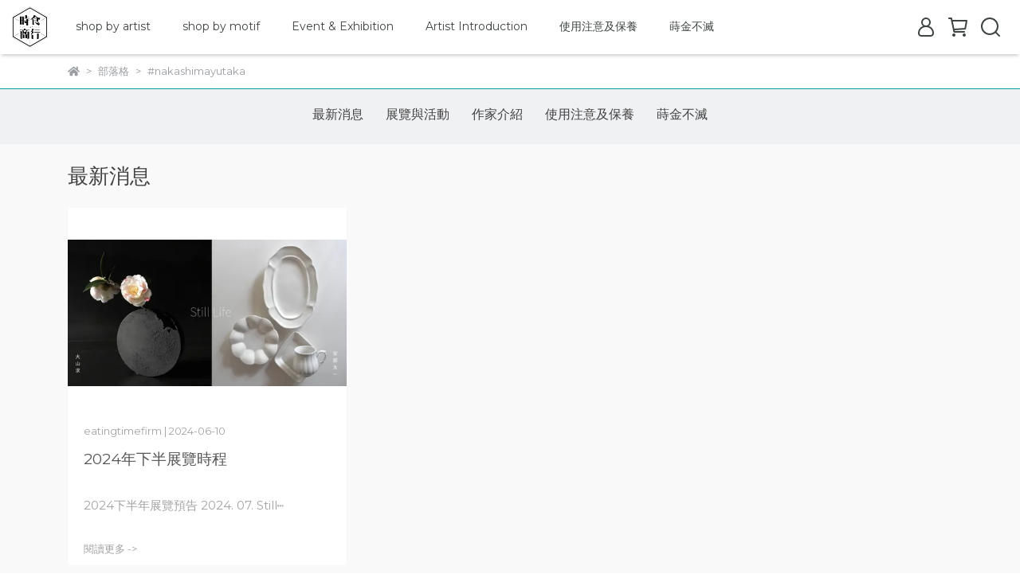

--- FILE ---
content_type: text/html; charset=utf-8
request_url: https://www.eating-time.com/blogs/news/tagged/%23nakashimayutaka
body_size: 42328
content:
<!DOCTYPE html>
<html lang="zh-TW" style="height:100%;">
  <head>
      <script>
        window.dataLayer = window.dataLayer || [];
      </script>
    
      <!-- CYBERBIZ Google Tag Manager -->
      <script>(function(w,d,s,l,i){w[l]=w[l]||[];w[l].push({'gtm.start':
      new Date().getTime(),event:'gtm.js'});var f=d.getElementsByTagName(s)[0],
      j=d.createElement(s),dl=l!='dataLayer'?'&l='+l:'';j.async=true;j.src=
      'https://www.googletagmanager.com/gtm.js?id='+i+dl;f.parentNode.insertBefore(j,f);
      })(window,document,'script','cyb','GTM-TXD9LVJ');</script>
      <!-- End CYBERBIZ Google Tag Manager -->
    
    <meta charset="utf-8">
<meta http-equiv="X-UA-Compatible" content="IE=edge">
<meta name="viewport" content="width=device-width, initial-scale=1">
<link rel="icon" href="//cdn-next.cybassets.com/media/W1siZiIsIjE4MjczL2F0dGFjaGVkX3Bob3Rvcy8xNzQwMDIyNDAzX2VhdGluZyBiX3cgKDEpLnBuZy5wbmciXV0.png?convert=false&sha=986d2faf6e81ba8b">
<link rel="apple-touch-icon" href="//cdn-next.cybassets.com/media/W1siZiIsIjE4MjczL2F0dGFjaGVkX3Bob3Rvcy8xNzQwMDIyNDAzX2VhdGluZyBiX3cgKDEpLnBuZy5wbmciXV0.png?convert=false&sha=986d2faf6e81ba8b">

<meta property="og:site_name" content="時食商行" />

<!-- og tag -->


<!-- og image -->

  
  <meta property="og:image" content="https://cdn-next.cybassets.com/media/W1siZiIsIjE4MjczL2F0dGFjaGVkX3Bob3Rvcy8xNzQwMDIyNDAzX2VhdGluZyBiX3cgKDEpLnBuZy5wbmciXV0.png?sha=986d2faf6e81ba8b" />
  


<title>
  
    最新消息 時食商行
  
</title>



<script src='//cdn-next.cybassets.com/frontend/shop/useSettingsData-750830b0858f9c99.js' type='text/javascript'></script>



  <script>
    window.setSettingsData({"draggable_sections":{"404":[],"index":["_index_product_banner","_index_product_banner_2","_index_4_blocks","_index_8_blocks","_graphic_introduction","_index_product_banner_3","_index_4_blocks_3","_index_4_blocks_2"],"product":["product_info","product_description","board_comments","related_products"],"combo_product":["combo_product_info","combo_product_desc"],"collection":[],"category":[],"blog":[],"article":[],"cart":[],"contact":[],"express_delivery":[],"search":[]},"sections":{"navbar":{"type":"navbar","visible":true,"settings":{"navbar_image_logo_url":"/media/W1siZiIsIjE4MjczL2F0dGFjaGVkX3Bob3Rvcy8xNzQwMDIyNDAzX2VhdGluZyBiX3cgKDEpLnBuZy5wbmciXV0.png?sha=986d2faf6e81ba8b","navbar_image_logo_tablet_url":"/media/W1siZiIsIjE4MjczL2F0dGFjaGVkX3Bob3Rvcy8xNzQwMDIyNDAzX2VhdGluZyBiX3cgKDEpLnBuZy5wbmciXV0.png?sha=986d2faf6e81ba8b","navbar_image_logo_mobile_url":"/media/W1siZiIsIjE4MjczL2F0dGFjaGVkX3Bob3Rvcy8xNzQwMDIyNDAzX2VhdGluZyBiX3cgKDEpLnBuZy5wbmciXV0.png?sha=986d2faf6e81ba8b","main_nav":"main-menu","slider_primary_linklist":"main-menu","slider_primary_linklist_set_open":false,"nav_show_three_dimension":true,"search_enabled":true,"display_only_index":false,"dict_header_banner_image_url":"//cdn-next.cybassets.com/media/W1siZiIsIjE4MjczL2F0dGFjaGVkX3Bob3Rvcy8xNzU5NDkwODA5X-acquWRveWQjSAoOCkucG5nLnBuZyJdXQ.png?sha=00baf73e51a49c61","dict_header_banner_image_tablet_url":"//cdn-next.cybassets.com/media/W1siZiIsIjE4MjczL2F0dGFjaGVkX3Bob3Rvcy8xNzU5NDkwNjUxX-acquWRveWQjSAoNykucG5nLnBuZyJdXQ.png?sha=02b39b5d874cc832","dict_header_banner_image_mobile_url":"//cdn-next.cybassets.com/media/W1siZiIsIjE4MjczL2F0dGFjaGVkX3Bob3Rvcy8xNzU5NDkwNjUxX-acquWRveWQjSAoNykucG5nLnBuZyJdXQ.png?sha=02b39b5d874cc832","dict_header_banner_link":"","display_count_down":false,"navbar_display_style":"rowNav","menu_display_style":"three_dimension_menu","header_banner_start":"2025-02-20T11:02:00+08:00","header_banner_end":"2025-10-18T00:00:00+08:00","timer_text_color":"#c39d6f","timer_bg_color":"#2b2b6e","header_logo_image_alt":"logo","link_menu_enabled":false,"link_menu":"undefined","display_banner_type":"imageBanner","header_banner_simple_text_size":"11","header_banner_simple_text_color":"#ffffff","header_banner_simple_bg":"#000000","header_banner_simple_text":"展覽報名開始","navbar_background_transparent":false,"logo_height":"","header_banner_image_alt":"出貨暫停"},"custom_name":"導覽列"},"footer":{"type":"footer","visible":true,"settings":{"footer_link":"footer","display_facebook":true,"shop_facebook":"https://www.facebook.com/eatingtimefirm","display_instagram":true,"shop_instagram":"https://www.instagram.com/eatingtimefirm/","display_line":false,"shop_line":"https://line.me/zh-hant/","display_youtube":true,"shop_youtube":"https://www.youtube.com/channel/UCDfPqb1FZCvOrpjGABkvBQw","footer_link_arrangement":"display_y"},"block_order":["default_link_list_2","default_contact_info","rich_text_editor_setting"],"blocks":{"default_contact_info":{"type":"contact_info_setting","thumbnail":"contactInfo","draggable":true,"visible":true,"settings":{"dict_contact_info_block_title":"CONTACT","display_phone":true,"dict_phone_number":"02-2521-7939","display_fax_number":false,"dict_shop_fax_number":"","display_shop_email":true,"dict_shop_email":"eatingtimeservice@gmail.com","display_shop_address":true,"dict_shop_address":"104 台北市中山區民生東路二段127巷17號","display_office_time":false,"dict_shop_office_time":"10:00-17:00","display_tax_id":false,"dict_tax_id":"31868907"},"custom_name":"聯絡資訊"},"default_link_list_2":{"type":"link_list_setting","visible":true,"settings":{"dict_link_list_block_title":"時食商行...在你身邊的生活工藝","footer_link":"footer"},"custom_name":"選單"},"rich_text_editor_setting":{"type":"rich_text_editor_setting","visible":true,"settings":{"dict_rich_text_title":"在你身邊的生活工藝","dict_rich_text_content":"\u003cp\u003e傳遞日本生活工藝之美\u003c/p\u003e\n"},"custom_name":"自訂文字"}},"custom_name":"頁腳"},"_index_product_banner":{"type":"_index_product_banner","visible":true,"settings":{"dict_link":"https://www.eating-time.com/blogs/%E5%B1%95%E8%A6%BD%E6%B4%BB%E5%8B%95/%E5%B7%9D%E5%9C%B0%E3%81%82%E3%82%84%E9%A6%99","dict_image_url":"//cdn-next.cybassets.com/media/W1siZiIsIjE4MjczL2F0dGFjaGVkX3Bob3Rvcy8xNzYyMzI5OTExX-acquWRveWQjSAoMzApLmpwZy5qcGVnIl1d.jpeg?sha=6448e5eb1192f696","dict_tablet_image_url":"//cdn-next.cybassets.com/media/W1siZiIsIjE4MjczL2F0dGFjaGVkX3Bob3Rvcy8xNzYyMzI5NzM4X-acquWRveWQjSAoMjkpLnBuZy5wbmciXV0.png?sha=e3814bc3340f1e64","dict_mobile_image_url":"//cdn-next.cybassets.com/media/W1siZiIsIjE4MjczL2F0dGFjaGVkX3Bob3Rvcy8xNzYyMzI5NzM4X-acquWRveWQjSAoMjkpLnBuZy5wbmciXV0.png?sha=e3814bc3340f1e64","cta_btn_display_style":"topPosition","cta_btn_text":"了解更多","cta_btn_bg_color":"#000000","cta_btn_text_color":"#ffffff","margin_x":"10","margin_bottom":"2","mobile_margin_x":"0","mobile_margin_bottom":"2"},"custom_name":"橫幅廣告"},"_index_product_banner_2":{"type":"_index_product_banner","visible":true,"settings":{"dict_image_url":"//cdn-next.cybassets.com/media/W1siZiIsIjE4MjczL2F0dGFjaGVkX3Bob3Rvcy8xNzU5MzY3NzMxX-acquWRveWQjS5qcGcuanBlZyJdXQ.jpeg?sha=fd1971ce86c390f5","dict_tablet_image_url":"//cdn-next.cybassets.com/media/W1siZiIsIjE4MjczL2F0dGFjaGVkX3Bob3Rvcy8xNzU5MzY3NzQ0X-acquWRveWQjSAoMSkucG5nLnBuZyJdXQ.png?sha=750f58dc2f0ebfe1","dict_mobile_image_url":"//cdn-next.cybassets.com/media/W1siZiIsIjE4MjczL2F0dGFjaGVkX3Bob3Rvcy8xNzU5MzY3NzQ0X-acquWRveWQjSAoMSkucG5nLnBuZyJdXQ.png?sha=750f58dc2f0ebfe1","dict_link":"/collections/オノエコウタ","display_cta_btn":false,"cta_btn_display_style":"bottomPosition","cta_btn_text":"Shop Now","cta_btn_bg_color":"#3e4442","cta_btn_text_color":"#e8e8e8","margin_x":"10","margin_bottom":"2","mobile_margin_x":"0","mobile_margin_bottom":"2","dict_cta_btn_text":"SHOP NOW","link_open_in_new_tab":true},"custom_name":"橫幅廣告"},"_index_4_blocks":{"type":"_index_4_blocks","visible":false,"settings":{"margin_x":"10","margin_bottom":"40","mobile_margin_x":"0","mobile_margin_bottom":"16","mobile_columns":2,"margin_block":"4","mobile_margin_block":"2"},"blocks":{"display_index_4_block_1":{"type":"image","visible":true,"settings":{"dict_image_url":"/media/W1siZiIsIjE4MjczL2F0dGFjaGVkX3Bob3Rvcy8xNzQwMDMyMjczX-acql_lkb3lkI0gKDUwKS5wbmcucG5nIl1d.png?sha=3f57410e83beb2b6","dict_tablet_image_url":"/media/W1siZiIsIjE4MjczL2F0dGFjaGVkX3Bob3Rvcy8xNzQwMDMyMjczX-acql_lkb3lkI0gKDUwKS5wbmcucG5nIl1d.png?sha=3f57410e83beb2b6","dict_mobile_image_url":"/media/W1siZiIsIjE4MjczL2F0dGFjaGVkX3Bob3Rvcy8xNzQwMDMyMjczX-acql_lkb3lkI0gKDUwKS5wbmcucG5nIl1d.png?sha=3f57410e83beb2b6","dict_link":"/collections/富貴堂","dict_image_description":""},"custom_name":"圖片"},"display_index_4_block_1_2":{"type":"image","visible":true,"settings":{"dict_image_url":"/media/W1siZiIsIjE4MjczL2F0dGFjaGVkX3Bob3Rvcy8xNzQwMDM0ODc1X-acql_lkb3lkI0gKDUxKS5wbmcucG5nIl1d.png?sha=6ec30fac6352cd46","dict_tablet_image_url":"/media/W1siZiIsIjE4MjczL2F0dGFjaGVkX3Bob3Rvcy8xNzQwMDM0ODc1X-acql_lkb3lkI0gKDUxKS5wbmcucG5nIl1d.png?sha=6ec30fac6352cd46","dict_mobile_image_url":"/media/W1siZiIsIjE4MjczL2F0dGFjaGVkX3Bob3Rvcy8xNzQwMDM0ODc1X-acql_lkb3lkI0gKDUxKS5wbmcucG5nIl1d.png?sha=6ec30fac6352cd46","dict_link":"/collections/枯白","dict_image_description":""},"custom_name":"圖片"},"display_index_4_block_1_3":{"type":"image","visible":true,"settings":{"dict_image_url":"/media/W1siZiIsIjE4MjczL2F0dGFjaGVkX3Bob3Rvcy8xNzQwMDM1NTQzX-acql_lkb3lkI0gKDUyKS5wbmcucG5nIl1d.png?sha=a3940a391aa7b298","dict_tablet_image_url":"/media/W1siZiIsIjE4MjczL2F0dGFjaGVkX3Bob3Rvcy8xNzQwMDM1NTQzX-acql_lkb3lkI0gKDUyKS5wbmcucG5nIl1d.png?sha=a3940a391aa7b298","dict_mobile_image_url":"/media/W1siZiIsIjE4MjczL2F0dGFjaGVkX3Bob3Rvcy8xNzQwMDM1NTQzX-acql_lkb3lkI0gKDUyKS5wbmcucG5nIl1d.png?sha=a3940a391aa7b298","dict_link":"/collections/橋村大作","dict_image_description":""},"custom_name":"圖片"},"display_index_4_block_1_4":{"type":"image","visible":true,"settings":{"dict_image_url":"/media/W1siZiIsIjE4MjczL2F0dGFjaGVkX3Bob3Rvcy8xNzQwMDM2NTg3X-acql_lkb3lkI0gKDUzKS5wbmcucG5nIl1d.png?sha=07d9811b18988163","dict_tablet_image_url":"/media/W1siZiIsIjE4MjczL2F0dGFjaGVkX3Bob3Rvcy8xNzQwMDM2NTg3X-acql_lkb3lkI0gKDUzKS5wbmcucG5nIl1d.png?sha=07d9811b18988163","dict_mobile_image_url":"/media/W1siZiIsIjE4MjczL2F0dGFjaGVkX3Bob3Rvcy8xNzQwMDM2NTg3X-acql_lkb3lkI0gKDUzKS5wbmcucG5nIl1d.png?sha=07d9811b18988163","dict_link":"/collections/光藤佐","dict_image_description":""},"custom_name":"圖片"}},"block_order":["display_index_4_block_1_3","display_index_4_block_1","display_index_4_block_1_2","display_index_4_block_1_4"],"custom_name":"自訂排版設計"},"_index_8_blocks":{"type":"_index_8_blocks","visible":true,"settings":{"dict_title":"推 薦 作 品","collection_handle":"frontpage","limit":"8","margin_x":"30","margin_bottom":"25","mobile_margin_x":"0","mobile_margin_bottom":"10","product_display":"displayAll","product_arrangement":"1","product_alignment":"leftPosition","product_text_align":"center","product_column_for_pc":"4"},"custom_name":"商品分類"},"express_delivery_index_4_blocks":{"type":"_index_4_blocks","visible":false,"blocks":{"express_delivery_display_index_4_block_1":{"type":"image","visible":true,"settings":{"title":"","dict_link":"","dict_image_url":"/theme_src/i18n_shoestore/default_img/index_4_blocks_1.png","dict_tablet_image_url":"","dict_mobile_image_url":""}}},"block_order":["express_delivery_display_index_4_block_1"]},"custom_text":{"type":"custom_text","visible":true,"settings":{}},"blog":{"type":"blog","visible":true,"settings":{"article_limit_in_blog_page":"6"},"custom_name":"部落格設定"},"article":{"type":"article","visible":true,"settings":{"display_blog_menu":true,"dict_blog_tags_title":"文章分類","blog_latest_post_limit":"4"},"custom_name":"部落格文章設定"},"category":{"type":"category","visible":true,"settings":{"category_sidebar_set_open":false,"category_product_block_limit":"4","category_product_swiper_item_limit":"6","category_product_item_limit":"18"}},"shop_setting":{"type":"shop_setting","visible":true,"settings":{"favicon_image_url":"/media/W1siZiIsIjE4MjczL2F0dGFjaGVkX3Bob3Rvcy8xNzQwMDIyNDAzX2VhdGluZyBiX3cgKDEpLnBuZy5wbmciXV0.png?sha=986d2faf6e81ba8b","og_image_url":"/media/W1siZiIsIjE4MjczL2F0dGFjaGVkX3Bob3Rvcy8xNzQwMDIyNDAzX2VhdGluZyBiX3cgKDEpLnBuZy5wbmciXV0.png?sha=986d2faf6e81ba8b","shop_title":"在你身邊的生活工藝","shop_description":"在你身邊的生活工藝  傳遞日本職人手作＆日常生活的美好","shop_keywords":"日本工藝 職人手作","prevent_right_click":false},"custom_name":"全站設定"},"color_settings":{"type":"color_settings","visible":true,"settings":{"button_color":"#00a1a3","button_text_color":"#FFFFFF","accent_color":"#40c1ac","heading_color":"#000000","text_color":"#9A9EA2","price_color":"#00a1a3","discount_price_color":"#00a1a3","theme_bg_color":"#ffffff","product_border_color":"#00a1a3","nav_logo_bg_color":"#FFFFFF","nav_menu_bg_color":"#FFFFFF","nav_menu_text_color":"#3e4442","nav_menu_icon_color":"#3e4442","footer_bg_color":"#d5f3eb","footer_text_color":"#3d4341","checkout_button_color":"#3e4442","checkout_accent_color":"#00a1a3","tips_text_color":"#0C5460"},"custom_name":"顏色設定"},"popup":{"type":"popup","visible":true,"blocks":{"popup_block_1":{"type":"image","visible":false,"settings":{"dict_image_url":"/theme_src/i18n_shoestore/default_img/popup_default.jpg","icon_size":"small"},"custom_name":"圖片"}},"block_order":["popup_block_1"],"settings":{},"custom_name":"彈窗廣告"},"product_info":{"type":"product_info","visible":true,"settings":{"display_product_sku":false,"dict_vip_custom_price_text":"","dict_vip_custom_price_href":""},"custom_name":"基本設定"},"product_description":{"type":"product_description","visible":true,"custom_name":"商品介紹"},"board_comments":{"type":"board_comments","visible":true,"settings":{},"thumbnail":"list","draggable":false},"related_products":{"type":"related_products","visible":true,"settings":{"display_related_cols":false,"use_custom_related_cols":true,"dict_group_related_cols_related_product":"相關商品","related_products_limit":"4"},"custom_name":"相關商品"},"combo_product_info":{"type":"combo_product_info","visible":true,"settings":{}},"combo_product_desc":{"type":"combo_product_desc","visible":true,"settings":{}},"contact":{"type":"contact","visible":true,"settings":{"show_google_map":true,"show_google_map_iframe":"\u003ciframe src=\"https://www.google.com/maps/embed?pb=!1m18!1m12!1m3!1d3613.6479170127777!2d121.56760821400371!3d25.07991984260527!2m3!1f0!2f0!3f0!3m2!1i1024!2i768!4f13.1!3m3!1m2!1s0x3442ac6fbd841bbd%3A0x64e16bcf25e3da31!2zMTE05Y-w5YyX5biC5YWn5rmW5Y2A55Ge5YWJ6LevNTEz5be3MzDomZ8!5e0!3m2!1szh-TW!2stw!4v1485156761267\" width=\"600\" height=\"450\" frameborder=\"0\" style=\"border:0\" allowfullscreen\u003e\u003c/iframe\u003e"}},"collection":{"type":"collection","visible":true,"settings":{"collection_sidebar":"main-menu","collection_sidebar_set_open":false,"collection_pagination_limit":"24","is_infinite_scroll":false},"custom_name":"商品分類設定"},"404":{"type":"404","visible":true,"settings":{"image_url":"/theme_src/i18n_icare/default_img/404_img.png"}},"blogs_all":{"type":"blogs_all","visible":true,"settings":{}},"bundle_discounts":{"type":"bundle_discounts","visible":true,"settings":{}},"cart":{"type":"cart","visible":true,"settings":{}},"cart_empty":{"type":"cart_empty","visible":true,"settings":{}},"page":{"type":"page","visible":true,"settings":{}},"search":{"type":"search","visible":true,"settings":{"search_link_list":"main-menu"}},"customers/account":{"type":"customers/account","visible":true,"settings":{}},"customers/account_edit":{"type":"customers/account_edit","visible":true,"settings":{}},"customers/activate_account":{"type":"customers/activate_account","visible":true,"settings":{}},"customers/addresses":{"type":"customers/addresses","visible":true,"settings":{}},"customers/bonus_points":{"type":"customers/bonus_points","visible":true,"settings":{}},"customers/cancel":{"type":"customers/cancel","visible":true,"settings":{}},"customers/coupons":{"type":"customers/coupons","visible":true,"settings":{}},"customers/forgot_password":{"type":"customers/forgot_password","visible":true,"settings":{}},"customers/login":{"type":"customers/login","visible":true,"settings":{}},"customers/message":{"type":"customers/message","visible":true,"settings":{}},"customers/messages":{"type":"customers/messages","visible":true,"settings":{}},"customers/modify_password":{"type":"customers/modify_password","visible":true,"settings":{}},"customers/order":{"type":"customers/order","visible":true,"settings":{}},"customers/orders":{"type":"customers/orders","visible":true,"settings":{}},"customers/periodic_order":{"type":"customers/periodic_order","visible":true,"settings":{}},"customers/periodic_orders":{"type":"customers/periodic_orders","visible":true,"settings":{}},"customers/other_valid_orders":{"type":"customers/other_valid_orders","visible":true,"settings":{}},"customers/register":{"type":"customers/register","visible":true,"settings":{}},"customers/reset_password":{"type":"customers/reset_password","visible":true,"settings":{}},"customers/return":{"type":"customers/return","visible":true,"settings":{}},"customers/tracking_items":{"type":"customers/tracking_items","visible":true,"settings":{}},"express_delivery-navbar":{"type":"express_delivery-navbar","visible":true,"settings":{}},"express_delivery-content":{"type":"express_delivery-content","visible":true,"settings":{}},"_index_4_blocks_2":{"type":"_index_4_blocks","visible":true,"settings":{"margin_x":"10","margin_bottom":"5","margin_block":"5","mobile_margin_x":"0","mobile_margin_bottom":"10","mobile_columns":1,"mobile_margin_block":"7"},"blocks":{"_index_4_blocks_2_block_1":{"type":"video","visible":true,"settings":{"dict_video_link":"https://www.youtube.com/watch?v=XP5Jn72AQTU","block_propotion":"48"},"custom_name":"影片"},"_index_4_blocks_2_block_2":{"type":"image","visible":true,"settings":{"dict_image_url":"//cdn-next.cybassets.com/media/W1siZiIsIjE4MjczL2F0dGFjaGVkX3Bob3Rvcy8xNzYyMzM5ODQ0X-acquWRveWQjSAoMzIpLnBuZy5wbmciXV0.png?sha=fd3f6674ddf147d3","dict_tablet_image_url":"//cdn-next.cybassets.com/media/W1siZiIsIjE4MjczL2F0dGFjaGVkX3Bob3Rvcy8xNzYyMzM5ODQ0X-acquWRveWQjSAoMzIpLnBuZy5wbmciXV0.png?sha=fd3f6674ddf147d3","dict_mobile_image_url":"//cdn-next.cybassets.com/media/W1siZiIsIjE4MjczL2F0dGFjaGVkX3Bob3Rvcy8xNzYyMzM5ODQ0X-acquWRveWQjSAoMzIpLnBuZy5wbmciXV0.png?sha=fd3f6674ddf147d3","dict_link":"/collections/廣島晴弥","block_propotion":"50","dict_image_description":""},"custom_name":"圖片"}},"block_order":["_index_4_blocks_2_block_1","_index_4_blocks_2_block_2"],"custom_name":"自訂排版設計"},"_graphic_introduction":{"type":"_graphic_introduction","visible":false,"settings":{"text_display":"leftPosition","graphic_text":"#ffffff","graphic_bg":"#5b5f1b","margin_x":"10","margin_bottom":"15","mobile_margin_x":"0","mobile_margin_bottom":"5","dict_image_url":"/media/W1siZiIsIjE4MjczL2F0dGFjaGVkX3Bob3Rvcy8xNzQwMDY0MzY2X-acql_lkb3lkI0gKDU0KS5wbmcucG5nIl1d.png?sha=f533e4611b7e041d","dict_tablet_image_url":"/media/W1siZiIsIjE4MjczL2F0dGFjaGVkX3Bob3Rvcy8xNzQwMDY0MzY2X-acql_lkb3lkI0gKDU0KS5wbmcucG5nIl1d.png?sha=f533e4611b7e041d","dict_mobile_image_url":"/media/W1siZiIsIjE4MjczL2F0dGFjaGVkX3Bob3Rvcy8xNzQwMDY0MzY2X-acql_lkb3lkI0gKDU0KS5wbmcucG5nIl1d.png?sha=f533e4611b7e041d","btn_display":"leftSide","block_propotion":"45"},"blocks":{"_graphic_introduction_block_1":{"type":"title","visible":true,"settings":{"dict_rich_text_title":"「歲 月」 村 上 圭 一　個展","dict_size":"24"},"custom_name":"標題"},"_graphic_introduction_block_2":{"type":"text","visible":true,"settings":{"dict_rich_text_content":"\u003cp\u003e木工作家 村上圭一  將樹木成長的印記保留在作品上，歲月的痕跡也是作品的一部分。\u003c/p\u003e\n\u003cp\u003e\u003c/p\u003e\n\u003cp\u003e時間：2025年4月27日\u003c/p\u003e\n\u003cp\u003e地點：時食商行\u003c/p\u003e\n\u003cp\u003e\u003c/p\u003e\n\u003cp\u003e首日作家在廊，入場辦法於開展前公告於粉絲頁。\u003c/p\u003e\n\u003cp\u003e\u003c/p\u003e\n","dict_size":"20"},"custom_name":"內文"},"_graphic_introduction_block_3":{"type":"button","visible":true,"settings":{"dict_btn_text":"臉書展覽活動頁面","graphic-button_bg":"#ffffff","graphic-button_text":"#752016","dict_graphic_button_link":"https://www.facebook.com/events/396847603518840","link_open_in_new_tab":true},"custom_name":"按鈕"}},"block_order":["_graphic_introduction_block_1","_graphic_introduction_block_2","_graphic_introduction_block_3"],"custom_name":"圖文介紹"},"_index_product_banner_3":{"type":"_index_product_banner","visible":false,"settings":{"dict_image_url":"/media/W1siZiIsIjE4MjczL2F0dGFjaGVkX3Bob3Rvcy8xNzQwNTQwNTQ4X-adkeS4ii5qcGcuanBlZyJdXQ.jpeg?sha=2b783552699bbc6b","dict_tablet_image_url":"/media/W1siZiIsIjE4MjczL2F0dGFjaGVkX3Bob3Rvcy8xNzQwNTQwMzg2X-adkeS4ijAxLnBuZy5wbmciXV0.png?sha=222f7b30b5edb850","dict_mobile_image_url":"/media/W1siZiIsIjE4MjczL2F0dGFjaGVkX3Bob3Rvcy8xNzQwNTQwNDEyX-adkeS4ijAyLnBuZy5wbmciXV0.png?sha=2e00ca8b312bb768","dict_link":"/collections/村上圭一","cta_btn_display_style":"topPosition","cta_btn_bg_color":"#000000","cta_btn_text_color":"#ffffff","margin_x":"10","margin_bottom":"10","mobile_margin_x":"0","mobile_margin_bottom":"0","link_open_in_new_tab":false},"blocks":{},"block_order":[],"custom_name":"橫幅廣告"},"_index_4_blocks_3":{"type":"_index_4_blocks","visible":true,"settings":{"margin_x":"10","margin_bottom":"30","margin_block":"10","mobile_margin_x":"0","mobile_margin_bottom":"50","mobile_columns":2,"mobile_margin_block":"0"},"blocks":{"_index_4_blocks_3_block_1":{"type":"image","visible":true,"settings":{"dict_image_url":"/media/W1siZiIsIjE4MjczL2F0dGFjaGVkX3Bob3Rvcy8xNzQwMDQxNDAzX-acql_lkb3lkI0gKDU1KS5wbmcucG5nIl1d.png?sha=8e057facdb95bf4f","dict_tablet_image_url":"/media/W1siZiIsIjE4MjczL2F0dGFjaGVkX3Bob3Rvcy8xNzQwMDQxNDAzX-acql_lkb3lkI0gKDU1KS5wbmcucG5nIl1d.png?sha=8e057facdb95bf4f","dict_mobile_image_url":"/media/W1siZiIsIjE4MjczL2F0dGFjaGVkX3Bob3Rvcy8xNzQwMDQxNDAzX-acql_lkb3lkI0gKDU1KS5wbmcucG5nIl1d.png?sha=8e057facdb95bf4f","dict_link":"/collections/coffee","block_propotion":"23","dict_image_description":""},"custom_name":"圖片"},"_index_4_blocks_3_block_2":{"type":"image","visible":true,"settings":{"dict_image_url":"/media/W1siZiIsIjE4MjczL2F0dGFjaGVkX3Bob3Rvcy8xNzQwMDQyMTQ5X-acql_lkb3lkI0gKDU2KS5wbmcucG5nIl1d.png?sha=0d4069cba09e965d","dict_tablet_image_url":"/media/W1siZiIsIjE4MjczL2F0dGFjaGVkX3Bob3Rvcy8xNzQwMDQyMTQ5X-acql_lkb3lkI0gKDU2KS5wbmcucG5nIl1d.png?sha=0d4069cba09e965d","dict_mobile_image_url":"/media/W1siZiIsIjE4MjczL2F0dGFjaGVkX3Bob3Rvcy8xNzQwMDQyMTQ5X-acql_lkb3lkI0gKDU2KS5wbmcucG5nIl1d.png?sha=0d4069cba09e965d","dict_link":"/collections/tea","block_propotion":"23","dict_image_description":""},"custom_name":"圖片"},"_index_4_blocks_3_block_3":{"type":"image","visible":true,"settings":{"dict_image_url":"/media/W1siZiIsIjE4MjczL2F0dGFjaGVkX3Bob3Rvcy8xNzQwMDQyODAxX-acql_lkb3lkI0gKDU3KS5wbmcucG5nIl1d.png?sha=74a35ca68364133c","dict_tablet_image_url":"/media/W1siZiIsIjE4MjczL2F0dGFjaGVkX3Bob3Rvcy8xNzQwMDQyODAxX-acql_lkb3lkI0gKDU3KS5wbmcucG5nIl1d.png?sha=74a35ca68364133c","dict_mobile_image_url":"/media/W1siZiIsIjE4MjczL2F0dGFjaGVkX3Bob3Rvcy8xNzQwMDQyODAxX-acql_lkb3lkI0gKDU3KS5wbmcucG5nIl1d.png?sha=74a35ca68364133c","dict_link":"/collections/flower-vase","block_propotion":"23","dict_image_description":""},"custom_name":"圖片"},"_index_4_blocks_3_block_4":{"type":"image","visible":true,"settings":{"dict_image_url":"/media/W1siZiIsIjE4MjczL2F0dGFjaGVkX3Bob3Rvcy8xNzQwMDQyOTkxX-acql_lkb3lkI0gKDU4KS5wbmcucG5nIl1d.png?sha=887b695b8f387938","dict_tablet_image_url":"/media/W1siZiIsIjE4MjczL2F0dGFjaGVkX3Bob3Rvcy8xNzQwMDQyOTkxX-acql_lkb3lkI0gKDU4KS5wbmcucG5nIl1d.png?sha=887b695b8f387938","dict_mobile_image_url":"/media/W1siZiIsIjE4MjczL2F0dGFjaGVkX3Bob3Rvcy8xNzQwMDQyOTkxX-acql_lkb3lkI0gKDU4KS5wbmcucG5nIl1d.png?sha=887b695b8f387938","dict_link":"/collections/mug","block_propotion":"23","dict_image_description":""},"custom_name":"圖片"},"_index_4_blocks_3_block_5":{"type":"image","visible":false,"settings":{"dict_image_url":"/media/W1siZiIsIjE4MjczL2F0dGFjaGVkX3Bob3Rvcy8xNzQwMDQzMjA3X-acql_lkb3lkI0gKDU5KS5wbmcucG5nIl1d.png?sha=b4b749be896ef13a","dict_tablet_image_url":"/media/W1siZiIsIjE4MjczL2F0dGFjaGVkX3Bob3Rvcy8xNzQwMDQzMjA3X-acql_lkb3lkI0gKDU5KS5wbmcucG5nIl1d.png?sha=b4b749be896ef13a","dict_mobile_image_url":"/media/W1siZiIsIjE4MjczL2F0dGFjaGVkX3Bob3Rvcy8xNzQwMDQzMjA3X-acql_lkb3lkI0gKDU5KS5wbmcucG5nIl1d.png?sha=b4b749be896ef13a","dict_link":"/collections/cutlery","dict_image_description":""},"custom_name":"圖片"}},"block_order":["_index_4_blocks_3_block_2","_index_4_blocks_3_block_3","_index_4_blocks_3_block_4","_index_4_blocks_3_block_1","_index_4_blocks_3_block_5"],"custom_name":"自訂排版設計"}},"navbar_image_logo":true,"show_default_all_products":true,"one_dimension_limit":"6","two_dimension_limit":"10","header_banner_display":true,"header_banner_link":"/","display_main_slider":true,"display_phone":true,"phone_number":"0912345678","display_fax_number":true,"shop_fax_number":"0222345678","display_shop_email":true,"shop_email":"example@email.com","display_shop_address":true,"shop_address":"測試地址","display_office_time":true,"shop_office_time":"10:00-17:00","index_event_slider_display":true,"index_event_slider_item_1_display":true,"dict_index_event_slider_item_1_link":"#","index_event_slider_item_2_display":true,"dict_index_event_slider_item_2_title":"2019秋季鞋款新品上市","dict_index_event_slider_item_2_link":"#","index_event_slider_item_3_display":true,"dict_index_event_slider_item_3_title":"全館任選三件結帳再享折扣！！8折！！","dict_index_event_slider_item_3_link":"#","index_event_slider_item_4_display":true,"dict_index_event_slider_item_4_title":"FINAL SALE/夏天熱銷百搭鞋款補貨到店","dict_index_event_slider_item_4_link":"#","index_event_slider_item_5_display":true,"dict_index_event_slider_item_5_title":"熱賣倒數","dict_index_event_slider_item_5_link":"#","index_event_slider_item_6_display":true,"dict_index_event_slider_item_6_title":"現在註冊會員即可享折扣金＄50（現折）","dict_index_event_slider_item_6_link":"#","index_event_slider_item_7_display":false,"dict_index_event_slider_item_7_title":"","dict_index_event_slider_item_7_link":"","index_event_slider_item_8_display":false,"dict_index_event_slider_item_8_title":"","dict_index_event_slider_item_8_link":"#","index_event_slider_item_9_display":false,"dict_index_event_slider_item_9_title":"","dict_index_event_slider_item_9_link":"#","index_event_slider_item_10_display":false,"dict_index_event_slider_item_10_title":"","dict_index_event_slider_item_10_link":"#","index_4_slider_display":true,"dict_index_4_slider_title":"Instagram","index_4_slider_item_1_display":true,"dict_index_4_slider_item_1_link":"#","index_4_slider_item_2_display":true,"dict_index_4_slider_item_2_link":"#","index_4_slider_item_3_display":true,"dict_index_4_slider_item_3_link":"#","index_4_slider_item_4_display":true,"dict_index_4_slider_item_4_link":"#","index_4_slider_item_5_display":true,"dict_index_4_slider_item_5_link":"#","index_4_slider_item_6_display":false,"dict_index_4_slider_item_6_link":"#","index_4_slider_item_7_display":false,"dict_index_4_slider_item_7_link":"#","index_4_slider_item_8_display":false,"dict_index_4_slider_item_8_link":"#","index_video_blocks_display":true,"dict_index_video_blocks_title":"Youtube","dict_index_video_blocks_video_link":"https://www.youtube.com/watch?v=3bI4IUIVjCk","collection_sidebar":"main-menu","collection_sidebar_set_open":false,"collection_pagination_limit":"24","product_slogan_display":true,"display_product_total_sold":false,"display_periodic_order_label":false,"cart_quantity_limit":"0","is_empty_clickable":true,"is_first_selected":false,"display_product_images_color":false,"discount_product_images_color_expand":false,"display_product_discounts_list":true,"display_discount_price_name":false,"discount_price_slogan_url":"/theme_src/beta_theme/default_img/onsale_icon.png","dict_discount_price_name":"","display_discount_price_suggestion_name":false,"dict_discount_price_suggestion_name":"","display_product_section_description":true,"dict_product_section_description":"商品介紹","description_section_spec_setting":true,"dict_product_description_section_spec":"規格說明","description_section_shipping_setting":true,"dict_product_description_section_shipping":"運送方式","vip_custom_price_visible":false,"display_global_event_1":false,"dict_show_global_event_1_link":"#","display_global_event_2":false,"dict_show_global_event_2_link":"#","display_global_event_3":false,"dict_show_global_event_3_link":"#","display_contact_address":true,"dict_contact_address":"測試地址","show_google_map":true,"show_google_map_iframe":"\u003ciframe src=\"https://www.google.com/maps/embed?pb=!1m18!1m12!1m3!1d3613.6479170127777!2d121.56760821400371!3d25.07991984260527!2m3!1f0!2f0!3f0!3m2!1i1024!2i768!4f13.1!3m3!1m2!1s0x3442ac6fbd841bbd%3A0x64e16bcf25e3da31!2zMTE05Y-w5YyX5biC5YWn5rmW5Y2A55Ge5YWJ6LevNTEz5be3MzDomZ8!5e0!3m2!1szh-TW!2stw!4v1485156761267\" width=\"600\" height=\"450\" frameborder=\"0\" style=\"border:0\" allowfullscreen\u003e\u003c/iframe\u003e","display_selected_blog":true,"selected_blog":"作家介紹","display_inventory_policy":false,"google_font":"{\"ja\":{\"value\":\"Noto Sans JP\"},\"zh-TW\":{\"value\":\"Montserrat\"},\"en\":{\"value\":\"Noto Sans TC\"},\"zh-CN\":{\"value\":\"Noto Sans TC\"}}","styled_shop_menu":"buttonType","product_scale":"default_scale","display_product_vendor":true,"product_text_align":"center","product_video_display_location":"before","product_labels":{"displayPeriodicEventLabel":false,"periodicEventLabelType":"text","dictPeriodicEventLabelText":"","periodicEventLabelImage":"","displaySaleLabel":false,"saleLabelType":"text","dictSaleLabelText":"","saleLabelImage":"/theme_src/beta_theme/default_img/onsale_icon.png","displayOutOfStockLabel":false,"outOfStockLabelType":"text","dictOutOfStockLabelText":"","outOfStockLabelImage":"","displayCustomLabel1":false,"customLabel1Type":"text","customLabel1Tag":"","dictCustomLabel1Text":"","customLabel1Image":"","displayCustomLabel2":false,"customLabel2Type":"text","customLabel2Tag":"","dictCustomLabel2Text":"","customLabel2Image":"","displayCustomLabel3":false,"customLabel3Type":"text","customLabel3Tag":"","dictCustomLabel3Text":"","customLabel3Image":"","displayCustomLabel4":false,"customLabel4Type":"text","customLabel4Tag":"","dictCustomLabel4Text":"","customLabel4Image":"","displayCustomLabel5":false,"customLabel5Type":"text","customLabel5Tag":"","dictCustomLabel5Text":"","customLabel5Image":""},"nav_icon_style":"icon_type_default"});
  </script>







    <!-- for vendor -->
    <!-- cyb_snippet _bootstrap start -->

<!-- cyb_snippet _bootstrap end -->
    <link href='//cdn-next.cybassets.com/frontend/shop/beta_theme/css/vendor-750830b0858f9c99.css' rel='stylesheet' type='text/css' media='all' />

    <!-- common css rulesets -->
    <link href='//cdn-next.cybassets.com/frontend/shop/beta_theme/css/common-750830b0858f9c99.css' rel='stylesheet' type='text/css' media='all' />

    <!-- for navbar -->
    <link href='//cdn-next.cybassets.com/frontend/shop/beta_theme/css/navbar-750830b0858f9c99.css' rel='stylesheet' type='text/css' media='all' />

    <!-- for footer -->
    <link href='//cdn-next.cybassets.com/frontend/shop/beta_theme/css/footer-750830b0858f9c99.css' rel='stylesheet' type='text/css' media='all' />

    <!-- theme assets -->
    <link href='//cdn-next.cybassets.com/frontend/shop/beta_theme/css/main-750830b0858f9c99.css' rel='stylesheet' type='text/css' media='all' />

    <!-- for vendor -->
    <script src='//cdn-next.cybassets.com/frontend/shop/beta_theme/js/vendor-750830b0858f9c99.js' type='text/javascript'></script>

            <script>
          window.sci = "eyJzaG9wX2lkIjoxODI3Mywic2hvcF9wbGFuIjoiYm9zc19wbHVzIiwiZGlt\nX2FmZmlsaWF0ZSI6bnVsbCwiY3VzdG9tZXJfaWQiOm51bGx9\n";
        </script>


<meta name="csrf-param" content="authenticity_token" />
<meta name="csrf-token" content="whwiaIi7zZ_f5siJzqSjs_FgOWVDwNZKYWseBWKWJfHdDa1qgkKAFNyWOgeUCLH2Q07vF-hBz_HnX0_N8-Sslw" />
<script>(function () {
  window.gaConfigurations = {"useProductIdInProductEvents":false};
})();
</script>
<link href="//cdn-next.cybassets.com/frontend/shop/quark-750830b0858f9c99.css" rel="stylesheet" type="text/css" media="all" />
        <script>
          window.shopScriptHelper = {
            i18nLocale: "zh-TW",
            i18nLocaleDefault: "zh-TW",
            availableCurrencies: [],
            defaultCurrency: "TWD",
            currenciesInfo: [{"code":"TWD","decimal_precision":0,"email":"NT${{amount_no_decimals}}","money_format":"%u%n","symbol":"NT$","format":"NT${{amount_no_decimals}}","email_unit":"NT${{amount_no_decimals}}","html":"NT${{amount_no_decimals}}","html_unit":"NT${{amount_no_decimals}}","unit":"","trailing_zeros":false,"name":"新台幣 (TWD)"}],
            vueOverrideTranslations: {"zh-TW":{"vue":{"common":{"price_label":"建議售價","pre_order":"預購商品","add_to_cart":"加入購物車","contact_merchant":"聯絡店家","sold_out":"已售完","failed_to_update_cart":"更新購物車失敗","wrong_quantity":"數量輸入錯誤","buy_at_least_one":"購買數量不可小於1","exceed_upper_limit":"超過購買上限","exceed_stock_quantity":"超過庫存數量","corona":{"confirm_yes":"確認","confirm_no":"取消"},"theme":{"wrong_date":"日期錯誤","choose_specification":"請選擇規格"}},"express_delivery":{"default_sort":"預設排序","price_desc":"價格由高到低","price_asc":"價格由低到高","sell_from_asc":"上市日期舊到新","sell_from_desc":"上市日期新到舊","recent_days_sold_desc":"本週熱賣","product_count":"共 {totalCount} 件商品","empty_collection":"此分類目前沒有商品","search_product_count":"您搜尋{selectedStoreName}的商品共 {count} 項","back_to_product_list":"返回商品列表","choose_store":"選擇外送門市","phone":"聯絡電話","business_hours":"營業時間","store_address":"門市地址","store_address_info":"門市地址：{address}","store_is_closed":"目前不接受服務","view_products":"查看商品","more_info":"更多資訊","cyberbiz_now":"快速到貨","search_stores":"搜尋門市","not_search_stores_yet":"請點擊搜尋門市","service_description":"CYBERBIZ NOW 快速到貨 服務說明：","service_description_detail":"此購物服務由 CYBERBIZ 系統提供，我們與第三方合作夥伴配合提供外送服務，提供您更快速的購物體驗。","delivery_address":"外送地址","delivery_address_hint":"請輸入外送地址","delivery_address_detail":"樓層或房號","delivery_address_detail_hint":"請輸入樓層或房號","change_address":"變更地址","change":"變更","service_not_available_in_the_region":"很抱歉，您目前所在區域不支援「CYBERBIZ NOW 快速到貨」。","service_is_available":"您輸入的地址支援「CYBERBIZ NOW 快速到貨」","exit_prompt":"您確認要離開快速到貨?","service_hours":"營業時間：{day} {time}","sales_start_info":"{time} 開賣","sales_start_info_verbose":"{day} {time} 開賣","cancel":"取消","exit":"離開","address_incomplete":"輸入之地址不完整","address_incomplete_hint":"您的地址不完整，請輸入正確地址再加購物車","search_failed":"搜尋門市失敗","sold_out":"已售完","add_to_cart":"加入購物車","add_to_cart_error":"加入購物車失敗","please_select_specifications":"請選擇規格","pre_order":"預購商品","express_delivery":"CYBERBIZ NOW 快速到貨","get_position_error_no_permission":"錯誤：請開啟您的網頁定位服務","get_position_error_require_https":"錯誤：需要https","get_position_error_internal":"錯誤：請開啟瀏覽器存取位置權限","get_position_error_timeout":"錯誤：超過請求時間"},"bonus_mall":{"bonus_redemption_price":"紅利 {price}","select_itmes_count":"已選購 {quantity} 件紅利商品","available_bonus_and_used":"目前紅利點數 {customerRemainPoints} 點，使用 {usedBonusPoints} 點","proceed_to_checkout":"前往結帳","insufficient_points":"點數不足","points":"點數","quantity":"數量","subtotal":"小計","default_sort":"預設排序","bonus_price_desc":"依紅利點數大到小排序","bonus_price_asc":"依紅利點數小到大排序","sell_from_asc":"上市日期舊到新","sell_from_desc":"上市日期新到舊","recent_days_sold_desc":"依近期銷售量大到小","recent_days_sold_asc":"依近期銷售量小到大","product_count":"共 {totalCount} 件商品","bonus_points":"{points} 點","bonus_points_verbose":"紅利{points}點","bonus_price":"紅利點數","add_to_cart":"加入購物車","already_added_to_cart":"已加入購物車","sold_out":"已售完","loading_error":"載入商城購物車資料錯誤","need_to_buy_something":"數量不得少於1","wrong_quantity":"數量輸入錯誤","exceed_stock_quantity":"超出庫存數量","exceed_buy_limit":"超出購買數量限制","upcoming_product":"開賣時間","not_on_sale_yet":"尚未開賣","countdown":"開賣倒數","days":"日","hours":"時","minutes":"分","seconds":"秒"},"eticket_orders":{"eticket_term_of_service":"CYBERBIZ 電子票券服務使用說明","category_all":"所有票券","category_pending":"未付款","category_available":"可使用","category_used":"使用完畢","payment_status_failed":"付款失敗，請聯絡客服","payment_status_success":"付款成功","payment_status_pending":"等待請款","order_empty_note":"無任何資訊","failed_to_send_message":"發送訊息失敗","usage_status_used":"使用完畢","usage_status_partial_used":"部分使用","show_eticket_button_qr_code":"顯示票券 QR code","show_eticket_button_used":"票券已使用"},"line_group_buy":{"go_checkout":"前往結賬","add_to_cart":"加入購物車","product_description":"商品介紹","product_spec":"規格說明","product_shipping":"運送方式"},"omniauth_mobile":{"phone_validation":"手機驗證,","confirm_account_information":"請確認以下是否為您的會員資料","reconfirm":"否，重新驗證","merge":"是，請合併會員","check_account":"為了確認是您本人，請輸入手機號碼進行驗證","mobile_number":"手機號碼","send_message":"發送簡訊驗證碼","enter_mobile_number":"請輸入您的手機號碼","submit_btn":"加入會員","registered":"我已經有會員帳號了？","return_login":"回登入頁面","send_confirmation_token":"已將簡訊寄送至手機","verification_code":"4 位數簡訊驗證碼","confirm_submit":"送出","resend_with_timer":"（{ timer }秒）重新發送","resend":"重新發送","retry_later_error":"達系統操作上限，請重新整理並再試一次"}}}},
            hasI18nInContextEditing: false,
            shopMultipleCurrenciesCheckout: false,
            hasLocalizedShopPriceFormat: true,
          }
        </script>

        
        <script
          src="//cdn-next.cybassets.com/frontend/shop/tolgeeIntegration-750830b0858f9c99.js">
        </script>
        <script defer>
          /*
          * Enable in-context translation for Liquid part on the page.
          * This must be executed last to prevent conflicts with other Vue apps.
          * So put it to `onload`, which will be executed after DOM ready's app mount
          */
          window.onload = function() {
            if (
              window.shopScriptHelper &&
              window.shopScriptHelper.hasI18nInContextEditing
            ) {
              window.initTolgeeForLiquid()
            }
          }
        </script>

<script> var google_con_event_labels = []</script>
<script src="//cdn-next.cybassets.com/frontend/shop/pageEventHandler-750830b0858f9c99.js"></script>
<script src="//cdn-next.cybassets.com/frontend/shop/globalAnalysis-81c71b9d0d.js"></script>
        <script>
          window.c12t = {"customer_id":null};
        </script>

        <meta name="request-id" content="A85173A0609CA91EC827B0CE769B102C"/>


<script src="//cdn-next.cybassets.com/frontend/shop/carousel-750830b0858f9c99.js"></script>
          <script>
            window.parent.postMessage({ type: 'previewShopInit', currentUrl: window.location.href }, '*');
          </script>

<script src="//cdn-next.cybassets.com/frontend/appStoreSDK/main.d4c35f1b0180f7366007.js"></script>
<script>window.CYBERBIZ_AppScriptSettings = {"shop_add_ons":"W3sidmVuZG9yX3R5cGUiOiJDWUJFUkJJWiBHb29nbGUgQW5hbHl0aWNzIDQi\nLCJhcHBfaWQiOiJRVWo1WnFvZUlPUjlaM2JaS2trMG44N3l5a0FpOWU0NURE\naDJ0YlFnaUJBIiwic2V0dGluZ3MiOnsiZ3RhZ19pZCI6IkctUDM2WUhQM0dW\nRiwgRy00QjdSSzdGSFdIIn19LHsidmVuZG9yX3R5cGUiOiJHb29nbGUgQW5h\nbHl0aWNzIDQiLCJhcHBfaWQiOiJSYkpWMTVFcVZWOHJ1Umo3NVlmV3Z1RUlD\nRm90Q0FPZm0xSDZtZ3hyNkZBIiwic2V0dGluZ3MiOnsiZ3RhZ19pZCI6Ikct\nMFA1WFI4UEQzSyJ9fV0=\n"}
</script>
<script src="https://cdn.cybassets.com/appmarket/api/common/attachments/entrypoint/55265858d742072334e3b512dec79a7ea83983768ae62274cc79ac07f8061d95.js"></script>
<script src="https://cdn.cybassets.com/appmarket/api/common/attachments/entrypoint/dc3179e14cceab8a86a543ef3b5bcc4b0c1e5499ef19602eec341c7f6103bc9f.js"></script>
<script>window.CYBERBIZ.initializeSDK.initialize();</script>
<script src="//cdn-next.cybassets.com/frontend/shop/setAffliateCookie-750830b0858f9c99.js"></script>




<meta name="title" content="最新消息 | 時食商行">
<meta property="og:title" content="最新消息 | 時食商行">
<meta name="description" content="2025下半期展覽時程 2025年上半期展覽時程 2024年下半展覽時程 2024上半年度展覽預告">
<meta property="og:description" content="2025下半期展覽時程 2025年上半期展覽時程 2024年下半展覽時程 2024上半年度展覽預告">
<meta name="keywords" content="最新消息">
<meta property="og:url" content="http://www.eating-time.com/blogs/news">
<meta property="og:type" content="website">



    <style id="color_settings">
  :root {
    
      --button: #00a1a3;
    

    
      --button_text: #FFFFFF;
    

    
      --accent: #40c1ac;
    

    
      --heading: #000000;
    

    
      --text: #9A9EA2;
    

    
      --price: #00a1a3;
    

    
      --discount_price: #00a1a3;
    

    
      --theme_bg: #ffffff;
    

    
      --nav_logo_bg: #FFFFFF;
    

    
      --nav_menu_bg: #FFFFFF;
    

    
      --nav_menu_text: #3e4442;
    

    
      --nav_menu_icon: #3e4442;
    

    
      --footer_bg: #d5f3eb;
    

    
      --footer_text: #3d4341;
    

    
      --checkout_button: #3e4442;
    

    
      --checkout_accent: #00a1a3;
    

    
      --product_border: #00a1a3;
    

    
      --tips_text: #0C5460;
    

    

    
  }
</style>




  
        <!-- Global site tag (gtag.js) - Google Analytics -->
          <script async src="https://www.googletagmanager.com/gtag/js?id=G-P36YHP3GVF"></script>
          <script>
            window.dataLayer = window.dataLayer || [];
            function gtag(){dataLayer.push(arguments);}
            gtag('js', new Date());
            
            
      gtag('config', 'G-0P5XR8PD3K', {"groups":"ecommerce"});</script>
      <script>
        (function(i,s,o,g,r,a,m){i['GoogleAnalyticsObject']=r;i[r]=i[r]||function(){
        (i[r].q=i[r].q||[]).push(arguments)},i[r].l=1*new Date();a=s.createElement(o),
        m=s.getElementsByTagName(o)[0];a.async=1;a.src=g;m.parentNode.insertBefore(a,m)
        })(window,document,'script','//www.google-analytics.com/analytics.js','ga');

        ga('create', '', 'auto', {'name': 'cyberbiz'});
        ga('cyberbiz.require', 'displayfeatures');
        ga('cyberbiz.set', 'dimension1', '18273');
        ga('cyberbiz.require', 'ec');
        ga('cyberbiz.send', 'pageview');
      </script>
    
      <script>
      !function(f,b,e,v,n,t,s){if(f.fbq)return;n=f.fbq=function(){n.callMethod?
      n.callMethod.apply(n,arguments):n.queue.push(arguments)};if(!f._fbq)f._fbq=n;
      n.push=n;n.loaded=!0;n.version='2.0';n.queue=[];t=b.createElement(e);t.async=!0;
      t.src=v;s=b.getElementsByTagName(e)[0];s.parentNode.insertBefore(t,s)}(window,
      document,'script','//connect.facebook.net/en_US/fbevents.js');

      fbq('init', '601175007530441', {}, {'agent':'plcyberbiz'});
      fbq('track', "PageView", '', { eventID: "PageView_A85173A0609CA91EC827B0CE769B102C" });
      var facebook_pixel_id = '601175007530441'</script>

    </head>

  <body style="display: flex; flex-direction: column;">
      <noscript><iframe
      src="//www.googletagmanager.com/ns.html?id=GTM-TXD9LVJ"
      height="0"
      width="0"
      style="display:none;visibility:hidden">
      </iframe></noscript>
    
    <!-- Navigation -->
    <!-- cyb_snippet liquid_helper start -->
<script>
	function getDiscountPriceName() {
		return "false" === "true" ? "" : "";
	}

	function getDiscountPriceSuggestionName() {
		return "false" === "true" ? "" : "";
	}

  document.addEventListener('DOMContentLoaded', function() {
		window.liquidHelper = {
			shopInternational: false,
			defaultLanguage: {"currency_code":"TWD","title":"繁體中文","handle":"zh-TW"},
			language: [].find(function(l) {
				return l.handle === Cookies.get("language")
			}) || {"currency_code":"TWD","title":"繁體中文","handle":"zh-TW"},

      shopMultipleCurrenciesCheckout: false,
			shopMultipleCurrencies: false,
			defaultCurrencyFormat: "NT${{amount_no_decimals}}",
			defaultCurrency: "TWD",
			getCurrency: function() { return [{"code":"TWD","decimal_precision":0,"email":"NT${{amount_no_decimals}}","money_format":"%u%n","symbol":"NT$","format":"NT${{amount_no_decimals}}","email_unit":"NT${{amount_no_decimals}}","html":"NT${{amount_no_decimals}}","html_unit":"NT${{amount_no_decimals}}","unit":"","trailing_zeros":false,"name":"新台幣 (TWD)"}].find(function(c) {
				return c.code === (Cookies.get("currencyValue") || "TWD");
			})},
      getDefaultCurrency: function() { return [{"code":"TWD","decimal_precision":0,"email":"NT${{amount_no_decimals}}","money_format":"%u%n","symbol":"NT$","format":"NT${{amount_no_decimals}}","email_unit":"NT${{amount_no_decimals}}","html":"NT${{amount_no_decimals}}","html_unit":"NT${{amount_no_decimals}}","unit":"","trailing_zeros":false,"name":"新台幣 (TWD)"}].find(function(c) {
				return c.code === ("TWD");
			})},
      getAvailableCurrencies: function() { return [{"code":"TWD","decimal_precision":0,"email":"NT${{amount_no_decimals}}","money_format":"%u%n","symbol":"NT$","format":"NT${{amount_no_decimals}}","email_unit":"NT${{amount_no_decimals}}","html":"NT${{amount_no_decimals}}","html_unit":"NT${{amount_no_decimals}}","unit":"","trailing_zeros":false,"name":"新台幣 (TWD)"}].map(c => c.code) },
      getCurrencyFormatInfo: function(currency) {
        const currencyInfo = [{"code":"TWD","decimal_precision":0,"email":"NT${{amount_no_decimals}}","money_format":"%u%n","symbol":"NT$","format":"NT${{amount_no_decimals}}","email_unit":"NT${{amount_no_decimals}}","html":"NT${{amount_no_decimals}}","html_unit":"NT${{amount_no_decimals}}","unit":"","trailing_zeros":false,"name":"新台幣 (TWD)"}].find(c => c.code === currency)
        return _.pick(currencyInfo, [
          'decimal_precision',
          'symbol',
          'money_format',
          'unit',
          'trailing_zeros',
          'html_unit',
          'code',
        ]);
      },
			cartQuantityLimit: (function() {
        const limit = Number("0" || undefined);
        return limit <= 0 || isNaN(limit) ? Number.POSITIVE_INFINITY : limit;
      })(),
			isFirstVariantSelected:  false ,
			isImageColorsUsed:  false ,
			isEmptyClickable:  true ,
			hasAddBuyProduct: '' !== "" ? true : false,
			hasPriceWithDiscountPlugin: 'true' ? true : false,
      conversionBonus: 1,
      hasLocalizedShopPriceFormat: true,
      hasCustomerCartPlugin: true,
      isCartEnabled: true,
      cdnHost: '//cdn-next.cybassets.com',
      hasShopCustomPasswordRulePlugin: false,
      hasDisableProductQuantityValidation: false,
		};
	});
</script>

<!-- cyb_snippet liquid_helper end -->

<script src='//cdn-next.cybassets.com/frontend/shop/navbarSection-750830b0858f9c99.js' type='text/javascript'></script>















<style>
  
</style>


<span id="navbar" class="drawer drawer--left">
  <header id="header" class="qk-w--100vw qk-pos--fixed qk-t--0 qk-l--0">
    
    
    
    
    
    
      
        
      
    
    
    

      

      <div class="computer_nav row_nav qk-hidden--mobile ">
        <div class="header_logo qk-bg--nav_logo_bg">
          <div class="qk-pos--rel">
            <div class="qk-text--center qk-display--flex">
              <!-- logo start -->
              
              
              <nav class="logo qk-display--il_bk">
                <a href="/" class="qk-w--100">
                  <img src="//cdn-next.cybassets.com/media/W1siZiIsIjE4MjczL2F0dGFjaGVkX3Bob3Rvcy8xNzQwMDIyNDAzX2VhdGluZyBiX3cgKDEpLnBuZy5wbmciXV0.png?sha=986d2faf6e81ba8b" class="qk-tst qk-tst_dur--15 qk-tst_timing--ease_io qk-tst_prop--pc_logo qk-hidden--mobile" style="width: auto; height: 52px;" alt="logo" height="52" width="auto">
                </a>
              </nav>
              
              <!-- logo end -->
              
                <div class="header_nav qk-flex--1">
                  <div class="qk-pos--relative center qk-pd_r--1 qk-w--100">
                    <!-- main-nav start -->
                      <nav class="main_nav qk-display--init"></nav>
                    <!-- main-nav end -->
                  </div>
                </div>
              
              <!-- tool-nav start -->
              
                <div style="display: flex; align-items: center; position: relative; top: -12px;">
                  <!-- cyb_snippet tool_nav start -->






<nav class="tool-nav qk-pos--rel qk-float--r qk-display--flex">
  <ul class="link_shelf_top qk-display--flex qk-flex--row qk-justify--end qk-align--center qk-pos--abs qk-r--0">
    
    
    <!-- member -->
    
      <li class="customer_account qk-pos--rel qk-pd--05">
        <div class="dropdown qk-pos--static">
          <div class="qk-cursor--pointer" data-toggle="dropdown">
            <div data-icon-type="custom_icon_type_account"></div>
            <span class="text"></span>
          </div>
          <div class="member qk-dropdown_menu dropdown-menu qk-pos--abs qk-r--0 qk-bd--default qk-bd--product_border qk-bg--theme_bg" role="menu">
            <ul id="customer-logined-menu" style="display: none">
              <li>
                <span class="qk-fs--body qk-text--heading qk-w--100 qk-display--il_bk">
                  <span class="customer-name"></span>
                  <br />
                  您好！
                </span>
              </li>
            </ul>
            <ul id="customer-not-login-menu">
              <li class="button qk-text--center">
                <a href="/account/login" class="btn-login qk-btn qk-btn--lg qk-btn--primary qk-w--100">會員登入</a>
              </li>
              <li class="button qk-text--center">
                <a href="/account/signup" class="btn-orders qk-btn qk-btn--lg qk-btn--secondary qk-w--100 qk-bg--transparent">註冊新會員</a>
              </li>
            </ul>
            <span class="menu-bd qk-bd_t--default qk-bd--product_border"></span>
            <ul class="member-menu qk-bd_t--default qk-bd--product_border">
              <li class="qk-bg--mask_hover qk-tst qk-tst_dur--15 qk-tst_timing--ease_io qk-tst_prop--bg">
                <a href="/account/index" class="qk-fs--body qk-text--heading qk-w--100 qk-display--il_bk">我的帳戶</a>
              </li>
              <li class="qk-bg--mask_hover qk-tst qk-tst_dur--15 qk-tst_timing--ease_io qk-tst_prop--bg">
                <a href="/account/orders" class="qk-fs--body qk-text--heading qk-w--100 qk-display--il_bk">訂單查詢</a>
              </li>
              <li class="qk-bg--mask_hover qk-tst qk-tst_dur--15 qk-tst_timing--ease_io qk-tst_prop--bg">
                <a href="/account/coupons" class="qk-fs--body qk-text--heading qk-w--100 qk-display--il_bk">專屬優惠券</a>
              </li>
              <li class="qk-bg--mask_hover qk-tst qk-tst_dur--15 qk-tst_timing--ease_io qk-tst_prop--bg">
                <a href="/account/tracking_items" class="qk-fs--body qk-text--heading qk-w--100 qk-display--il_bk">收藏清單</a>
              </li>
              <li class="qk-bg--mask_hover qk-tst qk-tst_dur--15 qk-tst_timing--ease_io qk-tst_prop--bg customer-logout-li" style="display: none">
                <a href="/account/logout" class="qk-fs--body qk-text--heading qk-w--100 qk-display--il_bk">會員登出</a>
              </li>
            </ul>
          </div>
        </div>
      </li>
    
    <!-- for money symbol -->
    <div id="money-symbol" data-money-symbol="NT${{amount_no_decimals}}" hidden></div>
    <!-- cart -->
    
      <li class="cart qk-pos--rel qk-pd--05">
        <!--電腦版的購物車選單-->
        <div class="dropdown qk-pos--static">
          <div data-toggle="dropdown" class="shopcart qk-cursor--pointer" >
            <div data-icon-type="custom_icon_type_cart"></div>
            <span class="global-cart-count qk-circle qk-circle--sm qk-bg--accent qk-text--white qk-vert--mid qk-pos--abs qk-bd" style="display: none;">0</span>
            <span class="global-cart-loading"></span>
          </div>
          <div class="qk-dropdown_menu dropdown-menu qk-pos--abs qk-r--0 qk-bd--default qk-bd--product_border qk-bg--theme_bg" role="menu">
            <div class="cart_list global-cart-item-list custom-scrollbar qk-of_x--hidden qk-of_y--scroll qk-of_y--overlay qk-display--flex qk-flex--column qk-justify--between default_scale"></div>
            <p class="cart_empty qk-fs--body qk-text--heading qk-text--center">目前的購物車是空的！</p>
            <ul>
              <li class="button qk-text--center">
                <a class="btn-checkout qk-btn qk-btn--lg qk-btn--primary qk-w--100" href="/cart" style="display: none">立即購買</a>
                <a class="btn-tracking qk-btn qk-btn--lg qk-btn--secondary qk-w--100 qk-bg--transparent" href="/account/tracking_items">前往收藏清單</a>
              </li>
            </ul>
          </div>
        </div>
      </li>
    
    <!-- search -->
    
      <li class="search qk-pos--rel qk-pd--05" id="search-icon">
        <div class="dropdown qk-pos--static">
          <div class="qk-cursor--pointer" data-toggle="dropdown">
            <div data-icon-type="custom_icon_type_search"></div>
          </div>
          <div class="qk-dropdown_menu dropdown-menu qk-pos--abs qk-r--0 qk-bd--default qk-bd--product_border qk-bg--theme_bg" role="menu">
            <div class="search-area qk-display--flex qk-flex--row qk-justify--start qk-align--center qk-vert--mid">
              <form action="/search" class="form-inline qk-search_form qk-display--flex qk-justfify--between qk-align--center qk-flex--1">
                <input class="search-input form-control qk-inputbox qk-inputbox--lg qk-flex--1 qk-w--100 qk-bg--transparent qk-text--heading" type="search" placeholder="搜尋" aria-label="Search" name="q" value="" />
                <button class="search-btn qk-btn qk-btn--lg qk-btn--primary qk-pd--0" type="submit">搜尋</button>
              </form>
            </div>
          </div>
        </div>
      </li>
    
    <!-- express delivery -->
    
  </ul>
</nav>

<!-- cyb_snippet tool_nav end -->
                 </div>
              
              
              <!-- tool-nav end -->
            </div>
          </div>
        </div>
      </div>
    
    <div class="qk-hidden--pc  ">
      <!-- mobile-nav start -->
      <nav class="mobile-nav qk-bg--nav_logo_bg">
        <ul class="qk-display--flex qk-flex--row qk-justify--between qk-align--center qk-pd_x--05 qk-pd_y--0">
          <!-- menu -->
          
            <li class="sidebar-menu-icon drawer-toggle qk-text--center qk-pd_x--05 qk-pd_y--0 qk-display--flex qk-align--center">
              <div data-icon-type="custom_icon_type_menu"></div>
            </li>
          
          <!-- logo -->
          
          <li class="logo qk-mg_r--auto qk-pd_x--05 qk-pd_y--0">
            
            <a href="/" class="qk-display--il_flex qk-align--center qk-h--100 qk-hidden--phone">
              <img src="//cdn-next.cybassets.com/media/W1siZiIsIjE4MjczL2F0dGFjaGVkX3Bob3Rvcy8xNzQwMDIyNDAzX2VhdGluZyBiX3cgKDEpLnBuZy5wbmciXV0.png?sha=986d2faf6e81ba8b" height="25" width="auto" alt="logo">
            </a>
            
            
            <a href="/" class="qk-display--il_flex qk-align--center qk-h--100 qk-hidden--tablet">
              <img src="//cdn-next.cybassets.com/media/W1siZiIsIjE4MjczL2F0dGFjaGVkX3Bob3Rvcy8xNzQwMDIyNDAzX2VhdGluZyBiX3cgKDEpLnBuZy5wbmciXV0.png?sha=986d2faf6e81ba8b" height="25" width="auto" alt="logo">
            </a>
            
          </li>
          
          
            <!-- search -->
            
              <li class="search qk-text--center qk-pd_x--05 qk-pd_y--0 qk-display--flex qk-align--center">
                <div class="dropdown qk-pos--static qk-text--center">
                  <div class="qk-cursor--pointer" data-toggle="dropdown">
                    <div data-icon-type="custom_icon_type_search"></div>

                  </div>
                  <div class="qk-dropdown_menu dropdown-menu qk-w--100vw qk-bg--theme_bg qk-bd--default qk-bd--product_border qk-mg--0" role="menu">
                    <div class="search-area qk-display--flex qk-flex--row qk-justify--start qk-align--center qk-sp_bt--5 qk-w--100">
                      <form action="/search" class="form-inline qk-display--flex qk-justfify--center qk-flex--1">
                        <div class="form-inline qk-search_form qk-display--flex qk-justfify--center qk-align--center qk-flex--1">
                          <input class="form-control qk-flex--1 qk-inputbox qk-inputbox--lg qk-bg--transparent qk-text--heading" type="search" placeholder="搜尋" aria-label="Search" name="q" value="">
                          <button class="search-btn qk-btn qk-btn--lg qk-btn--primary qk-pd--0" type="submit">搜尋</button>
                        </div>
                      </form>
                    </div>
                  </div>
                </div>
              </li>
            
            <!-- express delivery -->
            
          
        </ul>
      </nav>
      <!-- mobile-nav end -->
    </div>
  
  </header>
  
    <!-- Sidebar -->
    <nav class="drawer-nav drawer-nav_width qk-bg--nav_menu_bg " role="navigation">
      <div class="drawer-menu">
        <!-- cyb_snippet side_menu start -->


<ul id="index_sidebar_shelf_top" class="sidebar qk-pd_b--1">
  
    <li class="logo qk-pos--rel qk-bg--nav_logo_bg qk-pd_x--1 qk-pd_y--05">
      <a href="/" class="qk-pd--0">
        <img src="//cdn-next.cybassets.com/media/W1siZiIsIjE4MjczL2F0dGFjaGVkX3Bob3Rvcy8xNzQwMDIyNDAzX2VhdGluZyBiX3cgKDEpLnBuZy5wbmciXV0.png?sha=986d2faf6e81ba8b" height="32" width="auto" alt="logo">
      </a>
      <button class="drawer-toggle qk-pos--abs qk-bg--transparent qk-pd--0"></button>
    </li>
  
  
    

    
      <!-- cyb_snippet components/side_menu/menu start -->

  <li class="category_title qk-fs--breadcrumb qk-bd--nav_menu_text qk-text--nav_menu_text qk-bd_b--default qk-fw--500">主選單</li>


  
  
  
    <li class="qk-pos--rel qk-pd--0">
      <button class="linklist bt-toggle qk-fw--bold  collapsed  qk-display--il_bk qk-w--100 qk-text--left qk-fs--body qk-text--nav_menu_text qk-bg--nav_menu_bg qk-pos--rel" data-toggle="collapse" data-target=".collapse_index_sidebar_1" aria-expanded=" false ">
        
          <span class="qk-cursor--pointer qk-text--nav_menu_text">  shop by artist </span>
        
      </button>
      <ul id="index_sidebar_shelf_second_1" class="collapse_index_sidebar_1 collapse shelf_second  qk-pd--0">
        
          
          
          
            <li class="qk-pos--rel qk-pd--0">
              
                <a class="qk-fw--500 qk-display--il_bk qk-w--100 qk-text--left qk-fs--body qk-bg--nav_menu_bg qk-text--nav_menu_text" href="/collections/オノエコウタ">
                  オノエコウタ
                </a>
              
            </li>
          
        
          
          
          
            <li class="qk-pos--rel qk-pd--0">
              
                <a class="qk-fw--500 qk-display--il_bk qk-w--100 qk-text--left qk-fs--body qk-bg--nav_menu_bg qk-text--nav_menu_text" href="/collections/大山求">
                  大山求
                </a>
              
            </li>
          
        
          
          
          
            <li class="qk-pos--rel qk-pd--0">
              
                <a class="qk-fw--500 qk-display--il_bk qk-w--100 qk-text--left qk-fs--body qk-bg--nav_menu_bg qk-text--nav_menu_text" href="/collections/shape-decoration">
                  SHAPE & DECORATION
                </a>
              
            </li>
          
        
          
          
          
            <li class="qk-pos--rel qk-pd--0">
              
                <a class="qk-fw--500 qk-display--il_bk qk-w--100 qk-text--left qk-fs--body qk-bg--nav_menu_bg qk-text--nav_menu_text" href="/collections/加倉井秀昭">
                  加倉井秀昭
                </a>
              
            </li>
          
        
          
          
          
            <li class="qk-pos--rel qk-pd--0">
              
                <a class="qk-fw--500 qk-display--il_bk qk-w--100 qk-text--left qk-fs--body qk-bg--nav_menu_bg qk-text--nav_menu_text" href="/collections/廣島晴弥">
                  廣島晴弥
                </a>
              
            </li>
          
        
          
          
          
            <li class="qk-pos--rel qk-pd--0">
              
                <a class="qk-fw--500 qk-display--il_bk qk-w--100 qk-text--left qk-fs--body qk-bg--nav_menu_bg qk-text--nav_menu_text" href="/collections/境田亜希">
                  境田亜希
                </a>
              
            </li>
          
        
          
          
          
            <li class="qk-pos--rel qk-pd--0">
              
                <a class="qk-fw--500 qk-display--il_bk qk-w--100 qk-text--left qk-fs--body qk-bg--nav_menu_bg qk-text--nav_menu_text" href="/collections/安部太一">
                  安部太一
                </a>
              
            </li>
          
        
          
          
          
            <li class="qk-pos--rel qk-pd--0">
              
                <a class="qk-fw--500 qk-display--il_bk qk-w--100 qk-text--left qk-fs--body qk-bg--nav_menu_bg qk-text--nav_menu_text" href="/collections/奧澤華">
                  奧澤華
                </a>
              
            </li>
          
        
          
          
          
            <li class="qk-pos--rel qk-pd--0">
              
                <a class="qk-fw--500 qk-display--il_bk qk-w--100 qk-text--left qk-fs--body qk-bg--nav_menu_bg qk-text--nav_menu_text" href="/collections/村上圭一">
                  村上圭一
                </a>
              
            </li>
          
        
          
          
          
            <li class="qk-pos--rel qk-pd--0">
              
                <a class="qk-fw--500 qk-display--il_bk qk-w--100 qk-text--left qk-fs--body qk-bg--nav_menu_bg qk-text--nav_menu_text" href="/collections/古川桜">
                  古川桜
                </a>
              
            </li>
          
        
          
          
          
            <li class="qk-pos--rel qk-pd--0">
              
                <a class="qk-fw--500 qk-display--il_bk qk-w--100 qk-text--left qk-fs--body qk-bg--nav_menu_bg qk-text--nav_menu_text" href="/collections/山本哲也">
                  山本哲也
                </a>
              
            </li>
          
        
          
          
          
            <li class="qk-pos--rel qk-pd--0">
              
                <a class="qk-fw--500 qk-display--il_bk qk-w--100 qk-text--left qk-fs--body qk-bg--nav_menu_bg qk-text--nav_menu_text" href="/collections/矢島操">
                  矢島操
                </a>
              
            </li>
          
        
          
          
          
            <li class="qk-pos--rel qk-pd--0">
              
                <a class="qk-fw--500 qk-display--il_bk qk-w--100 qk-text--left qk-fs--body qk-bg--nav_menu_bg qk-text--nav_menu_text" href="/collections/枯白">
                  枯白 koku products
                </a>
              
            </li>
          
        
          
          
          
            <li class="qk-pos--rel qk-pd--0">
              
                <a class="qk-fw--500 qk-display--il_bk qk-w--100 qk-text--left qk-fs--body qk-bg--nav_menu_bg qk-text--nav_menu_text" href="/collections/橋村野美知">
                  橋村野美知
                </a>
              
            </li>
          
        
          
          
          
            <li class="qk-pos--rel qk-pd--0">
              
                <a class="qk-fw--500 qk-display--il_bk qk-w--100 qk-text--left qk-fs--body qk-bg--nav_menu_bg qk-text--nav_menu_text" href="/collections/橋村大作">
                  橋村大作
                </a>
              
            </li>
          
        
          
          
          
            <li class="qk-pos--rel qk-pd--0">
              
                <a class="qk-fw--500 qk-display--il_bk qk-w--100 qk-text--left qk-fs--body qk-bg--nav_menu_bg qk-text--nav_menu_text" href="/collections/光藤佐">
                  光藤佐
                </a>
              
            </li>
          
        
          
          
          
            <li class="qk-pos--rel qk-pd--0">
              
                <a class="qk-fw--500 qk-display--il_bk qk-w--100 qk-text--left qk-fs--body qk-bg--nav_menu_bg qk-text--nav_menu_text" href="/collections/清岡幸道">
                  清岡幸道
                </a>
              
            </li>
          
        
          
          
          
            <li class="qk-pos--rel qk-pd--0">
              
                <a class="qk-fw--500 qk-display--il_bk qk-w--100 qk-text--left qk-fs--body qk-bg--nav_menu_bg qk-text--nav_menu_text" href="/collections/南裕基">
                  南裕基
                </a>
              
            </li>
          
        
          
          
          
            <li class="qk-pos--rel qk-pd--0">
              
                <a class="qk-fw--500 qk-display--il_bk qk-w--100 qk-text--left qk-fs--body qk-bg--nav_menu_bg qk-text--nav_menu_text" href="/collections/八代淳子">
                  八代淳子
                </a>
              
            </li>
          
        
          
          
          
            <li class="qk-pos--rel qk-pd--0">
              
                <a class="qk-fw--500 qk-display--il_bk qk-w--100 qk-text--left qk-fs--body qk-bg--nav_menu_bg qk-text--nav_menu_text" href="/collections/有永浩太">
                  有永浩太
                </a>
              
            </li>
          
        
          
          
          
            <li class="qk-pos--rel qk-pd--0">
              
                <a class="qk-fw--500 qk-display--il_bk qk-w--100 qk-text--left qk-fs--body qk-bg--nav_menu_bg qk-text--nav_menu_text" href="/collections/辻和金網">
                  辻和金網
                </a>
              
            </li>
          
        
          
          
          
            <li class="qk-pos--rel qk-pd--0">
              
                <a class="qk-fw--500 qk-display--il_bk qk-w--100 qk-text--left qk-fs--body qk-bg--nav_menu_bg qk-text--nav_menu_text" href="/collections/井上茂">
                  井上茂
                </a>
              
            </li>
          
        
          
          
          
            <li class="qk-pos--rel qk-pd--0">
              
                <a class="qk-fw--500 qk-display--il_bk qk-w--100 qk-text--left qk-fs--body qk-bg--nav_menu_bg qk-text--nav_menu_text" href="/collections/壷田和宏壷田亜矢">
                  壷田和宏壷田亜矢
                </a>
              
            </li>
          
        
          
          
          
            <li class="qk-pos--rel qk-pd--0">
              
                <a class="qk-fw--500 qk-display--il_bk qk-w--100 qk-text--left qk-fs--body qk-bg--nav_menu_bg qk-text--nav_menu_text" href="/collections/脇山さとみ">
                  脇山さとみ
                </a>
              
            </li>
          
        
          
          
          
            <li class="qk-pos--rel qk-pd--0">
              
                <a class="qk-fw--500 qk-display--il_bk qk-w--100 qk-text--left qk-fs--body qk-bg--nav_menu_bg qk-text--nav_menu_text" href="/collections/橋爪香代">
                  橋爪香代
                </a>
              
            </li>
          
        
          
          
          
            <li class="qk-pos--rel qk-pd--0">
              
                <a class="qk-fw--500 qk-display--il_bk qk-w--100 qk-text--left qk-fs--body qk-bg--nav_menu_bg qk-text--nav_menu_text" href="/collections/森本仁">
                  森本仁
                </a>
              
            </li>
          
        
          
          
          
            <li class="qk-pos--rel qk-pd--0">
              
                <a class="qk-fw--500 qk-display--il_bk qk-w--100 qk-text--left qk-fs--body qk-bg--nav_menu_bg qk-text--nav_menu_text" href="/collections/大久保公太郎">
                  大久保公太郎
                </a>
              
            </li>
          
        
          
          
          
            <li class="qk-pos--rel qk-pd--0">
              
                <a class="qk-fw--500 qk-display--il_bk qk-w--100 qk-text--left qk-fs--body qk-bg--nav_menu_bg qk-text--nav_menu_text" href="/collections/大谷桃子">
                  大谷桃子
                </a>
              
            </li>
          
        
          
          
          
            <li class="qk-pos--rel qk-pd--0">
              
                <a class="qk-fw--500 qk-display--il_bk qk-w--100 qk-text--left qk-fs--body qk-bg--nav_menu_bg qk-text--nav_menu_text" href="/collections/大場紀穗子">
                  大場紀穗子
                </a>
              
            </li>
          
        
          
          
          
            <li class="qk-pos--rel qk-pd--0">
              
                <a class="qk-fw--500 qk-display--il_bk qk-w--100 qk-text--left qk-fs--body qk-bg--nav_menu_bg qk-text--nav_menu_text" href="/collections/遠藤岳">
                  遠藤岳
                </a>
              
            </li>
          
        
          
          
          
            <li class="qk-pos--rel qk-pd--0">
              
                <a class="qk-fw--500 qk-display--il_bk qk-w--100 qk-text--left qk-fs--body qk-bg--nav_menu_bg qk-text--nav_menu_text" href="/collections/富貴堂">
                  富貴堂
                </a>
              
            </li>
          
        
          
          
          
            <li class="qk-pos--rel qk-pd--0">
              
                <a class="qk-fw--500 qk-display--il_bk qk-w--100 qk-text--left qk-fs--body qk-bg--nav_menu_bg qk-text--nav_menu_text" href="/collections/山崎さおり">
                  山崎さおり
                </a>
              
            </li>
          
        
          
          
          
            <li class="qk-pos--rel qk-pd--0">
              
                <a class="qk-fw--500 qk-display--il_bk qk-w--100 qk-text--left qk-fs--body qk-bg--nav_menu_bg qk-text--nav_menu_text" href="/collections/多鹿治夫鋏製作所">
                  多鹿治夫鋏製作所TAjiKA
                </a>
              
            </li>
          
        
          
          
          
            <li class="qk-pos--rel qk-pd--0">
              
                <a class="qk-fw--500 qk-display--il_bk qk-w--100 qk-text--left qk-fs--body qk-bg--nav_menu_bg qk-text--nav_menu_text" href="/collections/和田山真央">
                  和田山真央
                </a>
              
            </li>
          
        
          
          
          
            <li class="qk-pos--rel qk-pd--0">
              
                <a class="qk-fw--500 qk-display--il_bk qk-w--100 qk-text--left qk-fs--body qk-bg--nav_menu_bg qk-text--nav_menu_text" href="/collections/鈴木盛久工房">
                  鈴木盛久工房
                </a>
              
            </li>
          
        
          
          
          
            <li class="qk-pos--rel qk-pd--0">
              
                <a class="qk-fw--500 qk-display--il_bk qk-w--100 qk-text--left qk-fs--body qk-bg--nav_menu_bg qk-text--nav_menu_text" href="/collections/市川製箱業">
                  市川製箱業＿靜岡茶箱
                </a>
              
            </li>
          
        
          
          
          
            <li class="qk-pos--rel qk-pd--0">
              
                <a class="qk-fw--500 qk-display--il_bk qk-w--100 qk-text--left qk-fs--body qk-bg--nav_menu_bg qk-text--nav_menu_text" href="/collections/おおやぶみよ">
                  おおやぶみよ
                </a>
              
            </li>
          
        
          
          
          
            <li class="qk-pos--rel qk-pd--0">
              
                <a class="qk-fw--500 qk-display--il_bk qk-w--100 qk-text--left qk-fs--body qk-bg--nav_menu_bg qk-text--nav_menu_text" href="/collections/谷口嘉">
                  谷口嘉
                </a>
              
            </li>
          
        
          
          
          
            <li class="qk-pos--rel qk-pd--0">
              
                <a class="qk-fw--500 qk-display--il_bk qk-w--100 qk-text--left qk-fs--body qk-bg--nav_menu_bg qk-text--nav_menu_text" href="/collections/浦上陽介">
                  浦上陽介
                </a>
              
            </li>
          
        
          
          
          
            <li class="qk-pos--rel qk-pd--0">
              
                <a class="qk-fw--500 qk-display--il_bk qk-w--100 qk-text--left qk-fs--body qk-bg--nav_menu_bg qk-text--nav_menu_text" href="/collections/富田啟之">
                  富田啟之
                </a>
              
            </li>
          
        
          
          
          
            <li class="qk-pos--rel qk-pd--0">
              
                <a class="qk-fw--500 qk-display--il_bk qk-w--100 qk-text--left qk-fs--body qk-bg--nav_menu_bg qk-text--nav_menu_text" href="/collections/阿部春弥">
                  阿部春弥
                </a>
              
            </li>
          
        
          
          
          
            <li class="qk-pos--rel qk-pd--0">
              
                <a class="qk-fw--500 qk-display--il_bk qk-w--100 qk-text--left qk-fs--body qk-bg--nav_menu_bg qk-text--nav_menu_text" href="/collections/山口和声">
                  山口和声
                </a>
              
            </li>
          
        
          
          
          
            <li class="qk-pos--rel qk-pd--0">
              
                <a class="qk-fw--500 qk-display--il_bk qk-w--100 qk-text--left qk-fs--body qk-bg--nav_menu_bg qk-text--nav_menu_text" href="/collections/佐野元春">
                  佐野元春
                </a>
              
            </li>
          
        
          
          
          
            <li class="qk-pos--rel qk-pd--0">
              
                <a class="qk-fw--500 qk-display--il_bk qk-w--100 qk-text--left qk-fs--body qk-bg--nav_menu_bg qk-text--nav_menu_text" href="/collections/池田大介">
                  池田大介
                </a>
              
            </li>
          
        
          
          
          
            <li class="qk-pos--rel qk-pd--0">
              
                <a class="qk-fw--500 qk-display--il_bk qk-w--100 qk-text--left qk-fs--body qk-bg--nav_menu_bg qk-text--nav_menu_text" href="/collections/小山暁子">
                  小山暁子
                </a>
              
            </li>
          
        
          
          
          
            <li class="qk-pos--rel qk-pd--0">
              
                <a class="qk-fw--500 qk-display--il_bk qk-w--100 qk-text--left qk-fs--body qk-bg--nav_menu_bg qk-text--nav_menu_text" href="/collections/鳥山高史">
                  鳥山高史
                </a>
              
            </li>
          
        
          
          
          
            <li class="qk-pos--rel qk-pd--0">
              
                <a class="qk-fw--500 qk-display--il_bk qk-w--100 qk-text--left qk-fs--body qk-bg--nav_menu_bg qk-text--nav_menu_text" href="/collections/永島義教">
                  永島義教
                </a>
              
            </li>
          
        
          
          
          
            <li class="qk-pos--rel qk-pd--0">
              
                <a class="qk-fw--500 qk-display--il_bk qk-w--100 qk-text--left qk-fs--body qk-bg--nav_menu_bg qk-text--nav_menu_text" href="/collections/田中遼馬">
                  田中遼馬
                </a>
              
            </li>
          
        
          
          
          
            <li class="qk-pos--rel qk-pd--0">
              
                <a class="qk-fw--500 qk-display--il_bk qk-w--100 qk-text--left qk-fs--body qk-bg--nav_menu_bg qk-text--nav_menu_text" href="/collections/小林裕之小林希">
                  小林裕之 小林希
                </a>
              
            </li>
          
        
          
          
          
            <li class="qk-pos--rel qk-pd--0">
              
                <a class="qk-fw--500 qk-display--il_bk qk-w--100 qk-text--left qk-fs--body qk-bg--nav_menu_bg qk-text--nav_menu_text" href="/collections/栗谷昌克">
                  栗谷昌克
                </a>
              
            </li>
          
        
          
          
          
            <li class="qk-pos--rel qk-pd--0">
              
                <a class="qk-fw--500 qk-display--il_bk qk-w--100 qk-text--left qk-fs--body qk-bg--nav_menu_bg qk-text--nav_menu_text" href="/collections/サブロウsaburo">
                  サブロウ(saburo)
                </a>
              
            </li>
          
        
          
          
          
            <li class="qk-pos--rel qk-pd--0">
              
                <a class="qk-fw--500 qk-display--il_bk qk-w--100 qk-text--left qk-fs--body qk-bg--nav_menu_bg qk-text--nav_menu_text" href="/collections/渡辺キエ">
                  渡辺キエ
                </a>
              
            </li>
          
        
          
          
          
            <li class="qk-pos--rel qk-pd--0">
              
                <a class="qk-fw--500 qk-display--il_bk qk-w--100 qk-text--left qk-fs--body qk-bg--nav_menu_bg qk-text--nav_menu_text" href="/collections/渡邊葵">
                  渡邊葵
                </a>
              
            </li>
          
        
          
          
          
            <li class="qk-pos--rel qk-pd--0">
              
                <a class="qk-fw--500 qk-display--il_bk qk-w--100 qk-text--left qk-fs--body qk-bg--nav_menu_bg qk-text--nav_menu_text" href="/collections/水谷和音">
                  水谷和音
                </a>
              
            </li>
          
        
          
          
          
            <li class="qk-pos--rel qk-pd--0">
              
                <a class="qk-fw--500 qk-display--il_bk qk-w--100 qk-text--left qk-fs--body qk-bg--nav_menu_bg qk-text--nav_menu_text" href="/collections/橋本忍">
                  橋本忍
                </a>
              
            </li>
          
        
          
          
          
            <li class="qk-pos--rel qk-pd--0">
              
                <a class="qk-fw--500 qk-display--il_bk qk-w--100 qk-text--left qk-fs--body qk-bg--nav_menu_bg qk-text--nav_menu_text" href="/collections/山本哲彥">
                  山本哲彥
                </a>
              
            </li>
          
        
          
          
          
            <li class="qk-pos--rel qk-pd--0">
              
                <a class="qk-fw--500 qk-display--il_bk qk-w--100 qk-text--left qk-fs--body qk-bg--nav_menu_bg qk-text--nav_menu_text" href="/collections/葉明慧">
                  葉明慧
                </a>
              
            </li>
          
        
          
          
          
            <li class="qk-pos--rel qk-pd--0">
              
                <a class="qk-fw--500 qk-display--il_bk qk-w--100 qk-text--left qk-fs--body qk-bg--nav_menu_bg qk-text--nav_menu_text" href="/collections/巳亦敬一">
                  巳亦敬一
                </a>
              
            </li>
          
        
          
          
          
            <li class="qk-pos--rel qk-pd--0">
              
                <a class="qk-fw--500 qk-display--il_bk qk-w--100 qk-text--left qk-fs--body qk-bg--nav_menu_bg qk-text--nav_menu_text" href="/collections/平岡仁">
                  平岡仁
                </a>
              
            </li>
          
        
          
          
          
            <li class="qk-pos--rel qk-pd--0">
              
                <a class="qk-fw--500 qk-display--il_bk qk-w--100 qk-text--left qk-fs--body qk-bg--nav_menu_bg qk-text--nav_menu_text" href="/collections/田中茂雄">
                  田中茂雄
                </a>
              
            </li>
          
        
          
          
          
            <li class="qk-pos--rel qk-pd--0">
              
                <a class="qk-fw--500 qk-display--il_bk qk-w--100 qk-text--left qk-fs--body qk-bg--nav_menu_bg qk-text--nav_menu_text" href="/collections/星耕硝子">
                  星耕硝子 伊藤嘉輝
                </a>
              
            </li>
          
        
          
          
          
            <li class="qk-pos--rel qk-pd--0">
              
                <a class="qk-fw--500 qk-display--il_bk qk-w--100 qk-text--left qk-fs--body qk-bg--nav_menu_bg qk-text--nav_menu_text" href="/collections/菊地流架">
                  菊地流架LUE
                </a>
              
            </li>
          
        
          
          
          
            <li class="qk-pos--rel qk-pd--0">
              
                <a class="qk-fw--500 qk-display--il_bk qk-w--100 qk-text--left qk-fs--body qk-bg--nav_menu_bg qk-text--nav_menu_text" href="/collections/竹口要">
                  竹口要
                </a>
              
            </li>
          
        
          
          
          
            <li class="qk-pos--rel qk-pd--0">
              
                <a class="qk-fw--500 qk-display--il_bk qk-w--100 qk-text--left qk-fs--body qk-bg--nav_menu_bg qk-text--nav_menu_text" href="/collections/スエトシヒロ">
                  スエトシヒロ
                </a>
              
            </li>
          
        
          
          
          
            <li class="qk-pos--rel qk-pd--0">
              
                <a class="qk-fw--500 qk-display--il_bk qk-w--100 qk-text--left qk-fs--body qk-bg--nav_menu_bg qk-text--nav_menu_text" href="/collections/ヨシノヒトシ-よしのちはる">
                  ヨシノヒトシ　よしのちはる
                </a>
              
            </li>
          
        
          
          
          
            <li class="qk-pos--rel qk-pd--0">
              
                <a class="qk-fw--500 qk-display--il_bk qk-w--100 qk-text--left qk-fs--body qk-bg--nav_menu_bg qk-text--nav_menu_text" href="/collections/川崎萌">
                  川崎萌
                </a>
              
            </li>
          
        
          
          
          
            <li class="qk-pos--rel qk-pd--0">
              
                <a class="qk-fw--500 qk-display--il_bk qk-w--100 qk-text--left qk-fs--body qk-bg--nav_menu_bg qk-text--nav_menu_text" href="/collections/陶房青">
                  陶房青
                </a>
              
            </li>
          
        
          
          
          
            <li class="qk-pos--rel qk-pd--0">
              
                <a class="qk-fw--500 qk-display--il_bk qk-w--100 qk-text--left qk-fs--body qk-bg--nav_menu_bg qk-text--nav_menu_text" href="/collections/巒山窯山本拓男">
                  巒山窯 山本拓男
                </a>
              
            </li>
          
        
          
          
          
            <li class="qk-pos--rel qk-pd--0">
              
                <a class="qk-fw--500 qk-display--il_bk qk-w--100 qk-text--left qk-fs--body qk-bg--nav_menu_bg qk-text--nav_menu_text" href="/collections/重山窯">
                  重山窯
                </a>
              
            </li>
          
        
          
          
          
            <li class="qk-pos--rel qk-pd--0">
              
                <a class="qk-fw--500 qk-display--il_bk qk-w--100 qk-text--left qk-fs--body qk-bg--nav_menu_bg qk-text--nav_menu_text" href="/collections/敏彩窯">
                  敏彩窯
                </a>
              
            </li>
          
        
          
          
          
            <li class="qk-pos--rel qk-pd--0">
              
                <a class="qk-fw--500 qk-display--il_bk qk-w--100 qk-text--left qk-fs--body qk-bg--nav_menu_bg qk-text--nav_menu_text" href="/collections/阿部有希">
                  阿部有希
                </a>
              
            </li>
          
        
          
          
          
            <li class="qk-pos--rel qk-pd--0">
              
                <a class="qk-fw--500 qk-display--il_bk qk-w--100 qk-text--left qk-fs--body qk-bg--nav_menu_bg qk-text--nav_menu_text" href="/collections/桑原惠里子">
                  桑原えりこ
                </a>
              
            </li>
          
        
          
          
          
            <li class="qk-pos--rel qk-pd--0">
              
                <a class="qk-fw--500 qk-display--il_bk qk-w--100 qk-text--left qk-fs--body qk-bg--nav_menu_bg qk-text--nav_menu_text" href="/collections/大內竹工藝">
                  大內竹工藝
                </a>
              
            </li>
          
        
          
          
          
            <li class="qk-pos--rel qk-pd--0">
              
                <a class="qk-fw--500 qk-display--il_bk qk-w--100 qk-text--left qk-fs--body qk-bg--nav_menu_bg qk-text--nav_menu_text" href="/collections/小島鉄平">
                  小島鉄平
                </a>
              
            </li>
          
        
          
          
          
            <li class="qk-pos--rel qk-pd--0">
              
                <a class="qk-fw--500 qk-display--il_bk qk-w--100 qk-text--left qk-fs--body qk-bg--nav_menu_bg qk-text--nav_menu_text" href="/collections/kihara">
                  KIHARA
                </a>
              
            </li>
          
        
          
          
          
            <li class="qk-pos--rel qk-pd--0">
              
                <a class="qk-fw--500 qk-display--il_bk qk-w--100 qk-text--left qk-fs--body qk-bg--nav_menu_bg qk-text--nav_menu_text" href="/collections/三野直子">
                  三野直子
                </a>
              
            </li>
          
        
          
          
          
            <li class="qk-pos--rel qk-pd--0">
              
                <a class="qk-fw--500 qk-display--il_bk qk-w--100 qk-text--left qk-fs--body qk-bg--nav_menu_bg qk-text--nav_menu_text" href="/collections/南景製陶園">
                  南景製陶園
                </a>
              
            </li>
          
        
          
          
          
            <li class="qk-pos--rel qk-pd--0">
              
                <a class="qk-fw--500 qk-display--il_bk qk-w--100 qk-text--left qk-fs--body qk-bg--nav_menu_bg qk-text--nav_menu_text" href="/collections/倉日用商店">
                  倉日用商店＆帆布包
                </a>
              
            </li>
          
        
          
          
          
            <li class="qk-pos--rel qk-pd--0">
              
                <a class="qk-fw--500 qk-display--il_bk qk-w--100 qk-text--left qk-fs--body qk-bg--nav_menu_bg qk-text--nav_menu_text" href="/collections/tarasukinbokers">
                  TARASUKINBONKERS
                </a>
              
            </li>
          
        
          
          
          
            <li class="qk-pos--rel qk-pd--0">
              
                <a class="qk-fw--500 qk-display--il_bk qk-w--100 qk-text--left qk-fs--body qk-bg--nav_menu_bg qk-text--nav_menu_text" href="/collections/瀨貞窯">
                  瀨貞窯
                </a>
              
            </li>
          
        
          
          
          
            <li class="qk-pos--rel qk-pd--0">
              
                <a class="qk-fw--500 qk-display--il_bk qk-w--100 qk-text--left qk-fs--body qk-bg--nav_menu_bg qk-text--nav_menu_text" href="/collections/栗川商店">
                  栗川商店 團扇
                </a>
              
            </li>
          
        
          
          
          
            <li class="qk-pos--rel qk-pd--0">
              
                <a class="qk-fw--500 qk-display--il_bk qk-w--100 qk-text--left qk-fs--body qk-bg--nav_menu_bg qk-text--nav_menu_text" href="/collections/小泉硝子">
                  小泉硝子
                </a>
              
            </li>
          
        
          
          
          
            <li class="qk-pos--rel qk-pd--0">
              
                <a class="qk-fw--500 qk-display--il_bk qk-w--100 qk-text--left qk-fs--body qk-bg--nav_menu_bg qk-text--nav_menu_text" href="/collections/和田窯">
                  和田窯
                </a>
              
            </li>
          
        
          
          
          
            <li class="qk-pos--rel qk-pd--0">
              
                <a class="qk-fw--500 qk-display--il_bk qk-w--100 qk-text--left qk-fs--body qk-bg--nav_menu_bg qk-text--nav_menu_text" href="/collections/岡悠">
                  岡悠
                </a>
              
            </li>
          
        
      </ul>
    </li>
  

  
  
  
    <li class="qk-pos--rel qk-pd--0">
      <button class="linklist bt-toggle qk-fw--bold  collapsed  qk-display--il_bk qk-w--100 qk-text--left qk-fs--body qk-text--nav_menu_text qk-bg--nav_menu_bg qk-pos--rel" data-toggle="collapse" data-target=".collapse_index_sidebar_2" aria-expanded=" false ">
        
          <span class="qk-cursor--pointer qk-text--nav_menu_text"> shop by motif </span>
        
      </button>
      <ul id="index_sidebar_shelf_second_2" class="collapse_index_sidebar_2 collapse shelf_second  qk-pd--0">
        
          
          
          
            <li class="qk-pos--rel qk-pd--0">
              
                <a class="qk-fw--500 qk-display--il_bk qk-w--100 qk-text--left qk-fs--body qk-bg--nav_menu_bg qk-text--nav_menu_text" href="/collections/絕版品">
                  絕版品
                </a>
              
            </li>
          
        
          
          
          
            <li class="qk-pos--rel qk-pd--0">
              
                <a class="qk-fw--500 qk-display--il_bk qk-w--100 qk-text--left qk-fs--body qk-bg--nav_menu_bg qk-text--nav_menu_text" href="/collections/陶瓷">
                  陶瓷
                </a>
              
            </li>
          
        
          
          
          
            <li class="qk-pos--rel qk-pd--0">
              
                <a class="qk-fw--500 qk-display--il_bk qk-w--100 qk-text--left qk-fs--body qk-bg--nav_menu_bg qk-text--nav_menu_text" href="/collections/玻璃">
                  玻璃
                </a>
              
            </li>
          
        
          
          
          
            <li class="qk-pos--rel qk-pd--0">
              
                <a class="qk-fw--500 qk-display--il_bk qk-w--100 qk-text--left qk-fs--body qk-bg--nav_menu_bg qk-text--nav_menu_text" href="/collections/金屬">
                  金屬
                </a>
              
            </li>
          
        
          
          
          
            <li class="qk-pos--rel qk-pd--0">
              
                <a class="qk-fw--500 qk-display--il_bk qk-w--100 qk-text--left qk-fs--body qk-bg--nav_menu_bg qk-text--nav_menu_text" href="/collections/木竹">
                  木竹
                </a>
              
            </li>
          
        
          
          
          
            <li class="qk-pos--rel qk-pd--0">
              
                <a class="qk-fw--500 qk-display--il_bk qk-w--100 qk-text--left qk-fs--body qk-bg--nav_menu_bg qk-text--nav_menu_text" href="/collections/其他">
                  其他
                </a>
              
            </li>
          
        
      </ul>
    </li>
  

  
  
  
    <li class="qk-pos--rel qk-pd--0">
      
        <a class="qk-fw--bold qk-display--il_bk qk-w--100 qk-text--left qk-fs--body qk-bg--nav_menu_bg qk-text--nav_menu_text" href="/blogs/展覽活動"> Event & Exhibition</a>
      
    </li>
  

  
  
  
    <li class="qk-pos--rel qk-pd--0">
      
        <a class="qk-fw--bold qk-display--il_bk qk-w--100 qk-text--left qk-fs--body qk-bg--nav_menu_bg qk-text--nav_menu_text" href="/blogs/作家介紹">Artist Introduction</a>
      
    </li>
  

  
  
  
    <li class="qk-pos--rel qk-pd--0">
      
        <a class="qk-fw--bold qk-display--il_bk qk-w--100 qk-text--left qk-fs--body qk-bg--nav_menu_bg qk-text--nav_menu_text" href="/blogs/作家作品使用注意及保養">使用注意及保養</a>
      
    </li>
  

  
  
  
    <li class="qk-pos--rel qk-pd--0">
      
        <a class="qk-fw--bold qk-display--il_bk qk-w--100 qk-text--left qk-fs--body qk-bg--nav_menu_bg qk-text--nav_menu_text" href="/blogs/蒔金不滅">蒔金不滅</a>
      
    </li>
  


<script>
  $('button a').on('click', function(e) {e.stopPropagation()});
</script>

<!-- cyb_snippet components/side_menu/menu end -->
    
  
  
    
      <li class="category_account-title qk-bd--nav_menu_text qk-fs--breadcrumb qk-text--nav_menu_text qk-bd_y--default qk-fw--500">帳戶</li>
      <li class="qk-pos--rel qk-pd--0">
        <div class="customer-logined-menu qk-display--il_bk qk-w--100 qk-text--left" style="display: none">
          <a href="/account/index" class="qk-text--nav_menu_text qk-fw--bold qk-fs--body">我的帳戶</a>
        </div>
      </li>
      <li class="qk-pos--rel qk-pd--0">
        <div class="customer-logined-menu qk-display--il_bk qk-w--100 qk-text--left" style="display: none">
          <a href="/account/orders" class="qk-text--nav_menu_text qk-fw--bold qk-fs--body">訂單查詢</a>
        </div>
      </li>
      <li class="qk-pos--rel qk-pd--0">
        <div class="customer-logined-menu qk-display--il_bk qk-w--100 qk-text--left" style="display: none">
          <a href="/account/logout" class="qk-text--nav_menu_text qk-fw--bold qk-fs--body">會員登出</a>
        </div>
      </li>
      <li class="qk-pos--rel qk-pd--0">
        <a href="/account/login">
          <div class="customer-not-login-menu qk-bd--nav_menu_text qk-bg--nav_menu_text customer-not-login-menu_login qk-display--il_flex qk-justify--center qk-align--center qk-w--100 qk-text--center ">
            <span class="qk-text--nav_menu_bg qk-fw--500 qk-fs--body">
              會員登入
            </span>
          </div>
        </a>
      </li>
      <li class="qk-pos--rel qk-pd--0">
        <a href="/account/signup">
          <div class="customer-not-login-menu qk-bd--nav_menu_text customer-not-login-menu_signup qk-display--il_flex qk-justify--center qk-align--center qk-w--100 qk-text--center qk-bd--nav_menu_text qk-bd--default">
            <span class="qk-text--nav_menu_text qk-fs--body qk-fw--500">
              註冊新會員
            </span>
          </div>
        </a>
      </li>
    
    
  
</ul>

<link href='//cdn-next.cybassets.com/frontend/shop/beta_theme/css/sidebar-750830b0858f9c99.css' rel='stylesheet' type='text/css' media='all' />

<script>
  $(document).ready(function(){
    // 側邊選單
    if ($('.drawer').length){
      $('.drawer').drawer();
      $('.bt-toggle').click(function(){
        setTimeout(function(){
          $('.drawer')[0].iScroll.refresh()
        },500)
      })
    }
  });
</script>


<!-- cyb_snippet side_menu end -->

      </div>
    </nav>
    <!-- Bottombar -->
    
      <div id="mobile-bottom-bar" class="qk-display--flex qk-justify--around qk-bg--nav_logo_bg qk-w--100vw qk-pos--fixed qk-b--0 qk-hidden--pc">
        <!-- home -->
        <div class="qk-display--flex qk-justify--center qk-align--center qk-text--center qk-pd_x--05 qk-pd_y--0 qk-flex--1">
          <a id="home-nav-icon" href="/">
            <div data-icon-type="custom_icon_type_home"></div>
          </a>
        </div>
        <!-- tracking items -->
        <div class="qk-display--flex qk-justify--center qk-align--center qk-text--center qk-pd_x--05 qk-pd_y--0 qk-flex--1">
          <a href="/account/tracking_items">
            <div data-icon-type="custom_icon_type_tracking_items" c></div>

          </a>
        </div>
        <!-- cart -->
        
          <div class="qk-display--flex qk-justify--center qk-align--center qk-text--center qk-pd_x--05 qk-pd_y--0 qk-flex--1">
            <a href="/cart" class="qk-display--il_flex qk-flex--row qk-justify--center qk-align--center qk-vert--mid qk-pos--rel">
              <div data-icon-type="custom_icon_type_cart" ></div>
              <span class="number global-cart-count qk-circle qk-circle--sm qk-bg--accent qk-text--white qk-text--center qk-vert--mid qk-pos--abs" style="display: none;">0</span>
            </a>
          </div>
        
        <!-- member -->
        
          <div class="qk-display--flex qk-justify--center qk-align--center qk-text--center qk-pd_x--05 qk-pd_y--0 qk-flex--1">
            <a id="customer-phone-nav-icon" href="/account/login">
              <div data-icon-type="custom_icon_type_account" ></div>
            </a>
          </div>
        
      </div>
    
  
</span>

<div id="index-popular-tags"></div>


<style id="timer_color">
  :root {
    
      --timer_text: #c39d6f;
    

    
      --timer_bg: #2b2b6e;
    
  }
</style>

<script> window.language = {"account_name":"戶名","add_cart_error_try_again":"加入購物車有誤，請重新嘗試","add_to_cart":"加入購物車","address1":"詳細退貨地址：路/巷/弄/號/樓","all_filters":"所有篩選條件","apply_fail":"申請失敗","apply_return":"退貨申請","apply_return_success":"您的退貨申請已成立","apply_success":"申請成功","arrive_soon":"即將到貨","articles_total":"共 {{ totalArticleCounts }} 篇文章","bank_account":"銀行帳號","bank_branch_name":"分行名稱","bonus_redemption":"紅利換購","cancel":"取消","cart_price_total":"結帳金額約","check_order":"訂單查詢","choose_branch_bank":"請選擇分行","choose_return_reason":"請選擇退貨原因","city":"城市","common_price":"定價: ","comply_group_number":"符合 {{comply_group_number}} 組優惠，","confirm":"確認","confirm_return":"申請退貨","confirm_submit":"確定送出","congratulations_for_verify_mobile_success":"恭喜，您已成功驗證您的手機！","contact_form":"聯絡我們","continue_reading":"繼續閱讀","country_placeholder":"請選擇國家","coupon_free_shipping":"免運券折抵","coupon_items":"優惠券折扣項目","date_error":"日期錯誤","default_sort":"預設排序","deliver_error":"寄送商品錯誤","discount_detail":"折扣明細","email":"電子郵件","email_placeholder":"請輸入您的電子郵件，例：example@gmail.com","enter_account_name":"請輸入戶名","enter_bank_account":"請輸入銀行帳號","enter_return_reason":"請填寫退貨原因...","error_message":"驗證簡訊發生錯誤，請稍後再試。","fail_operation":"操作失敗!","filter_button":"篩選","filter_no_result":"很抱歉，無商品符合篩選條件","free":"免費","gift_price":"加購價","gift_purchase":"滿額/件贈","go_check_email":"請至信箱收取信件","group_percent_discount":"組合內商品打{{discount}}折","has_stock":"尚有庫存 ","include_discount_and_shipping_fee":"含優惠折扣與運費","invalid_email":"這不是有效的電子郵件","invalid_name":"姓名為必填","invalid_phone_number":"聯絡電話為必填","invalid_question_content":"問題內容為必填","keep_shopping":"繼續購物","keyin_address1":"請填寫詳細退貨地址：路/巷/弄/號/樓","keyin_city":"請輸入城市","keyin_zip":"請輸入郵遞區號","less_then_one":"數量不得少於1","line_item_quantity":"數量：{{ lineItemQuantity }}","literal_points":"點","login_btn":"會員登入","mail_send_fail":"信件寄送失敗","message_confirmation_token_error":"簡訊驗證碼有誤","messenger_error_please_try_again":"簡訊寄送發生錯誤，請稍後再試。","mobile_number_error":"手機號碼有誤","name":"姓名","name_placeholder":"請輸入您的姓名","new_password_is_sent":"已送出新密碼","new_product_defect":"新品瑕疵","nn_collection_save_more_money_title":"可享，買 {{quantity}} 件 {{price}} 元優惠","no_stock":"庫存不足","notification_enabled":"已登記補貨通知","notify_me_when_stock_arrives":"已售完，貨到通知我","onsale":"特價","order_date":"訂購日期","order_number":"訂單編號","order_retrun_confirm":"您確認要申請退貨?","ori_price":"原價","others":"其他","over_cart_limit":"數量超過購買上限","over_product_quantity":"數量超過庫存","over_stock_count":"商品庫存剩餘 {{ count }} 件","over_stock_quantity":"超過庫存數量","phone_number":"聯絡電話","phone_number_placeholder":"請輸入聯絡電話","piece":"{{quantity}} 件","please_choose_bank":"請選擇銀行","please_choose_product":"請選擇商品款式","please_choose_variant":"請選擇商品款式","please_enter_number":"請輸入數字","please_reselect":"請重新輸入篩選","please_send_and_confirm_verify_code":"請先發送並確認簡訊驗證碼","pre_order":"預購商品","price_asc":"價格由低到高","price_desc":"價格由高到低","price_filter":"價格","price_includes_tax":"(內含消費稅：{{ tax }})","product_content_defect":"商品內容不全","product_defect":"商品有缺陷","product_limit_buy":"此商品限購 {{ count }} 件","product_sold":"已銷售：{{ productSold }}","products_total":"共 {{ totalProductCounts }} 件商品","quantity":"數量：","quantity_over_product_stock":"數量超過商品庫存","question_content":"問題內容","question_content_placeholder":"請輸入問題內容","question_submit_fail":"發生問題，請稍後再試","question_submit_success":"問題已成功送出，我們將盡快與您聯繫","question_type":"問題類型","reached_favorable":"已達優惠","recent_days_sold_desc":"本週熱賣","reenter_password_still_error":"重複輸入密碼有誤","refund":"退款金額","refund_account":"退款帳戶","refund_info":"退款資訊","refund_invoice_check":"本人同意發票作廢或「營業人銷貨退回進貨退出貨或折讓證明單」將全權由{{ envoiceCompanyName }}處理，以利加速退款作業。如有退貨/折讓，將直接開立折讓單上傳至財政部電子發票整合服務平台存證。","resend_verify_code":"重發驗證碼","reset_all_filters":"清除所有篩選","reset_filter_button":"清除篩選","return":"返回","return_address":"退貨地址","return_email_notification":"退貨申請信已寄至您的信箱","return_info":"退貨資訊","return_instruction":"退貨說明","return_msg_Australia":"1. 如收到商品後，發現有瑕疵或破損，需要申請換貨或退款，請盡速至【我的帳戶】，點擊【訂單查詢】，在選擇欲申請退貨的訂單中，點擊【申請退貨】。\u003cbr\u003e 2. 收到退貨申請後，我們會聯繫您，並啟動退貨流程。如果您有任何退貨問題，您可以在【訂單查詢】，在選擇欲申請退貨的訂單明細，留下問答紀錄。 請不要自行退貨。\u003cbr\u003e 3. 退換貨時，請保持原包裝完整（包括購買的商品、配件、贈品等）。\u003cbr\u003e 4. 符合退貨資格後，商店會再依照您的付款方式退款。\u003cbr\u003e 5. 詳細的退貨規定與流程說明，請參閱本店的退貨政策。\u003cbr\u003e","return_msg_Japan":"1. 如收到商品後，發現有瑕疵或破損，需要申請換貨或退款，請盡速至【我的帳戶】，點擊【訂單查詢】，在選擇欲申請退貨的訂單中，點擊【申請退貨】。\u003cbr\u003e 2. 收到退貨申請後，我們會聯繫您，並啟動退貨流程。如果您有任何退貨問題，您可以在【訂單查詢】，在選擇欲申請退貨的訂單明細，留下問答紀錄。 請不要自行退貨。\u003cbr\u003e 3. 退換貨時，請保持原包裝完整（包括購買的商品、配件、贈品等）。\u003cbr\u003e 4. 符合退貨資格後，商店會再依照您的付款方式退款。\u003cbr\u003e 5. 詳細的退貨規定與流程說明，請參閱本店的退貨政策。\u003cbr\u003e","return_msg_Japan_to_Taiwan":"1. 如收到商品後，發現有瑕疵或破損，需要申請換貨或退款，請盡速至【我的帳戶】，點擊【訂單查詢】，在選擇欲申請退貨的訂單中，點擊【申請退貨】。\u003cbr\u003e 2. 收到退貨申請後，我們會聯繫您，並啟動退貨流程。如果您有任何退貨問題，您可以在【訂單查詢】，在選擇欲申請退貨的訂單明細，留下問答紀錄。 請不要自行退貨。\u003cbr\u003e 3. 退換貨時，請保持原包裝完整（包括購買的商品、配件、贈品等）。\u003cbr\u003e 4. 符合退貨資格後，商店會再依照您的付款方式退款。\u003cbr\u003e 5. 詳細的退貨規定與流程說明，請參閱本店的退貨政策。\u003cbr\u003e","return_msg_SEA":"1. 如收到商品後，發現有瑕疵或破損，需要申請換貨或退款，請盡速至【我的帳戶】，點擊【訂單查詢】，在選擇欲申請退貨的訂單中，點擊【申請退貨】。\u003cbr\u003e 2. 收到退貨申請後，我們會聯繫您，並啟動退貨流程。如果您有任何退貨問題，您可以在【訂單查詢】，在選擇欲申請退貨的訂單明細，留下問答紀錄。 請不要自行退貨。\u003cbr\u003e 3. 退換貨時，請保持原包裝完整（包括購買的商品、配件、贈品等）。\u003cbr\u003e 4. 符合退貨資格後，商店會再依照您的付款方式退款。\u003cbr\u003e 5. 詳細的退貨規定與流程說明，請參閱本店的退貨政策。\u003cbr\u003e","return_msg_Taiwan":"1. 收到商品後如有發現瑕疵或破損狀況，需要辦理或換貨，請於收到貨後7天內登入『我的帳戶』頁面點選『申請退貨』。\u003cbr\u003e 2. 收到商品後可享有7天免費鑑賞期（含例假日）。退換貨時請保持原包裝商品的完整（包含購買商品，附件，贈品等）。\u003cbr\u003e 3. 收到申請後，我們將與您聯繫取回商品。若有任何退貨問題，您可以在『訂單明細』中，點選『我要詢問』，請勿自行寄回商品。\u003cbr\u003e 4. 收到您的退貨商品並審查通過後，將於7個工作天內退款至你的退款帳戶。\u003cbr\u003e","return_msg_USA":"1. 如收到商品後，發現有瑕疵或破損，需要申請換貨或退款，請盡速至【我的帳戶】，點擊【訂單查詢】，在選擇欲申請退貨的訂單中，點擊【申請退貨】。\u003cbr\u003e 2. 收到退貨申請後，我們會聯繫您，並啟動退貨流程。如果您有任何退貨問題，您可以在【訂單查詢】，在選擇欲申請退貨的訂單明細，留下問答紀錄。 請不要自行退貨。\u003cbr\u003e 3. 退換貨時，請保持原包裝完整（包括購買的商品、配件、贈品等）。\u003cbr\u003e 4. 符合退貨資格後，商店會再依照您的付款方式退款。\u003cbr\u003e 5. 詳細的退貨規定與流程說明，請參閱本店的退貨政策。\u003cbr\u003e","return_product":"退貨商品","return_reason":"退貨原因","save_more_money_discount":"可享 {{discount}} 折優惠","save_more_money_dollar":"可省 {{dollar}}","search_article_label":"文章搜尋結果 ({{ totalArticleCounts }})","search_no_result":"很抱歉，找不到 {{ queryString }} 請重新輸入搜尋。","search_product_label":"商品搜尋結果 ({{ totalProductCounts }})","search_total":"搜尋 {{ queryString }} 結果共 {{ totalSearchCount }} 筆","select_sort_by":"選擇排序方式","sell_from_asc":"上市日期舊到新","sell_from_desc":"上市日期新到舊","send_too_many_times_try_again_later":"發送次數過多，請稍後再試","sending_msg_few_minutes_get":"簡訊發送中，幾分鐘後您將收到驗證碼","shipping_fee":"運費","sold_out":"已售完","state_placeholder":"請選擇州/省","submit":"送出","subtotal":"小計","success_operation":"操作成功!","successfully_copy_tracking_number":"已成功複製你的物流單號","system_busy_try_again":"系統忙碌，請稍後再試","tax":"稅額","thanks_for_advise":"謝謝您的寶貴意見","thanks_you_have_signed_up":"謝謝您已註冊","total_bonus_redemption":"總紅利換購點數","tw_city_placeholder":"請選擇縣市","tw_district_placeholder":"請選擇鄉鎮市區","unreach_favorable":"未達優惠","verification_error_please_correct":"驗證有誤請修正","verify_success":"驗證碼確認成功","view_product":"查看商品","vip_shipping_free":"VIP免運費","zip":"郵遞區號","suggested_range":"建議區間:","periodic_order_label":"定期定額","check_account_length":"請檢查銀行帳號長度"}
  $(document).ready(function(){
    if(window.location.pathname != '' && window.location.pathname != '/' ){
      document.getElementById('index-popular-tags').style.display = 'none'
    }
    // 倒數計時
    

    function adjustContentTop() {
      
      const isNavbarTransparent = false;
      let headerHeight = $("#header").outerHeight();
      if (isNavbarTransparent && $('#template').width() >= 992) {
        headerHeight -= $('.computer_nav').height();
      }
      const floatFilterHeight = $('#float-filter').innerHeight() || 0;
      $("body").css({
        "padding-top": (headerHeight - floatFilterHeight) + "px",
      });
    }

    window.adjustContentTop = adjustContentTop;

    // navbar設定透明
    

    // Call it first once DOM is ready to prevent CLS
    adjustContentTop();

    // 延遲初始化，等待 app banner 初始化完成
    $(window).on("resize", adjustContentTop);
    
    // 使用 setTimeout 確保 banner 狀態已經確定
    $(window).on("load", function() {
      setTimeout(function() {
        adjustContentTop();
      }, 200); // 給 banner 足夠時間初始化
    });
    
    $('img.header_banner').on('load', adjustContentTop);

    window.renderNavbarSection('.main_nav', {
        navbarCollections: null,
        navbarItems: [{"id":481765,"title":" shop by artist","url":"shop-by-artist","item_type":"linklist","subtitle":null,"icon_image_url":null,"menuItems":[{"id":1833518,"title":"オノエコウタ","url":"/collections/オノエコウタ","item_type":"custom_collection","subtitle":null,"icon_image_url":null,"menuItems":null},{"id":1309419,"title":"大山求","url":"/collections/大山求","item_type":"custom_collection","subtitle":null,"icon_image_url":null,"menuItems":null},{"id":1792473,"title":"SHAPE \u0026 DECORATION","url":"/collections/shape-decoration","item_type":"custom_collection","subtitle":null,"icon_image_url":null,"menuItems":null},{"id":1806336,"title":"加倉井秀昭","url":"/collections/加倉井秀昭","item_type":"custom_collection","subtitle":null,"icon_image_url":null,"menuItems":null},{"id":1309504,"title":"廣島晴弥","url":"/collections/廣島晴弥","item_type":"custom_collection","subtitle":null,"icon_image_url":null,"menuItems":null},{"id":1755286,"title":"境田亜希","url":"/collections/境田亜希","item_type":"custom_collection","subtitle":null,"icon_image_url":null,"menuItems":null},{"id":1309411,"title":"安部太一","url":"/collections/安部太一","item_type":"custom_collection","subtitle":null,"icon_image_url":null,"menuItems":null},{"id":1700759,"title":"奧澤華","url":"/collections/奧澤華","item_type":"custom_collection","subtitle":null,"icon_image_url":null,"menuItems":null},{"id":1309510,"title":"村上圭一","url":"/collections/村上圭一","item_type":"custom_collection","subtitle":null,"icon_image_url":null,"menuItems":null},{"id":1309501,"title":"古川桜","url":"/collections/古川桜","item_type":"custom_collection","subtitle":null,"icon_image_url":null,"menuItems":null},{"id":1309415,"title":"山本哲也","url":"/collections/山本哲也","item_type":"custom_collection","subtitle":null,"icon_image_url":null,"menuItems":null},{"id":1309414,"title":"矢島操","url":"/collections/矢島操","item_type":"custom_collection","subtitle":null,"icon_image_url":null,"menuItems":null},{"id":1672757,"title":"枯白 koku products","url":"/collections/枯白","item_type":"custom_collection","subtitle":null,"icon_image_url":null,"menuItems":null},{"id":1581301,"title":"橋村野美知","url":"/collections/橋村野美知","item_type":"custom_collection","subtitle":null,"icon_image_url":null,"menuItems":null},{"id":1581302,"title":"橋村大作","url":"/collections/橋村大作","item_type":"custom_collection","subtitle":null,"icon_image_url":null,"menuItems":null},{"id":1309422,"title":"光藤佐","url":"/collections/光藤佐","item_type":"custom_collection","subtitle":null,"icon_image_url":null,"menuItems":null},{"id":1372227,"title":"清岡幸道","url":"/collections/清岡幸道","item_type":"custom_collection","subtitle":null,"icon_image_url":null,"menuItems":null},{"id":1309407,"title":"南裕基","url":"/collections/南裕基","item_type":"custom_collection","subtitle":null,"icon_image_url":null,"menuItems":null},{"id":1309518,"title":"八代淳子","url":"/collections/八代淳子","item_type":"custom_collection","subtitle":null,"icon_image_url":null,"menuItems":null},{"id":1309519,"title":"有永浩太","url":"/collections/有永浩太","item_type":"custom_collection","subtitle":null,"icon_image_url":null,"menuItems":null},{"id":728154,"title":"辻和金網","url":"/collections/辻和金網","item_type":"custom_collection","subtitle":null,"icon_image_url":null,"menuItems":null},{"id":728210,"title":"井上茂","url":"/collections/井上茂","item_type":"custom_collection","subtitle":null,"icon_image_url":null,"menuItems":null},{"id":728199,"title":"壷田和宏壷田亜矢","url":"/collections/壷田和宏壷田亜矢","item_type":"custom_collection","subtitle":null,"icon_image_url":null,"menuItems":null},{"id":1309405,"title":"脇山さとみ","url":"/collections/脇山さとみ","item_type":"custom_collection","subtitle":null,"icon_image_url":null,"menuItems":null},{"id":1309406,"title":"橋爪香代","url":"/collections/橋爪香代","item_type":"custom_collection","subtitle":null,"icon_image_url":null,"menuItems":null},{"id":1309408,"title":"森本仁","url":"/collections/森本仁","item_type":"custom_collection","subtitle":null,"icon_image_url":null,"menuItems":null},{"id":1309409,"title":"大久保公太郎","url":"/collections/大久保公太郎","item_type":"custom_collection","subtitle":null,"icon_image_url":null,"menuItems":null},{"id":1309418,"title":"大谷桃子","url":"/collections/大谷桃子","item_type":"custom_collection","subtitle":null,"icon_image_url":null,"menuItems":null},{"id":1448353,"title":"大場紀穗子","url":"/collections/大場紀穗子","item_type":"custom_collection","subtitle":null,"icon_image_url":null,"menuItems":null},{"id":1309420,"title":"遠藤岳","url":"/collections/遠藤岳","item_type":"custom_collection","subtitle":null,"icon_image_url":null,"menuItems":null},{"id":1309421,"title":"富貴堂","url":"/collections/富貴堂","item_type":"custom_collection","subtitle":null,"icon_image_url":null,"menuItems":null},{"id":1309413,"title":"山崎さおり","url":"/collections/山崎さおり","item_type":"custom_collection","subtitle":null,"icon_image_url":null,"menuItems":null},{"id":1309412,"title":"多鹿治夫鋏製作所TAjiKA","url":"/collections/多鹿治夫鋏製作所","item_type":"custom_collection","subtitle":null,"icon_image_url":null,"menuItems":null},{"id":1309517,"title":"和田山真央","url":"/collections/和田山真央","item_type":"custom_collection","subtitle":null,"icon_image_url":null,"menuItems":null},{"id":1309511,"title":"鈴木盛久工房","url":"/collections/鈴木盛久工房","item_type":"custom_collection","subtitle":null,"icon_image_url":null,"menuItems":null},{"id":1309505,"title":"市川製箱業＿靜岡茶箱","url":"/collections/市川製箱業","item_type":"custom_collection","subtitle":null,"icon_image_url":null,"menuItems":null},{"id":1309513,"title":"おおやぶみよ","url":"/collections/おおやぶみよ","item_type":"custom_collection","subtitle":null,"icon_image_url":null,"menuItems":null},{"id":1309509,"title":"谷口嘉","url":"/collections/谷口嘉","item_type":"custom_collection","subtitle":null,"icon_image_url":null,"menuItems":null},{"id":1309514,"title":"浦上陽介","url":"/collections/浦上陽介","item_type":"custom_collection","subtitle":null,"icon_image_url":null,"menuItems":null},{"id":1309416,"title":"富田啟之","url":"/collections/富田啟之","item_type":"custom_collection","subtitle":null,"icon_image_url":null,"menuItems":null},{"id":728198,"title":"阿部春弥","url":"/collections/阿部春弥","item_type":"custom_collection","subtitle":null,"icon_image_url":null,"menuItems":null},{"id":728218,"title":"山口和声","url":"/collections/山口和声","item_type":"custom_collection","subtitle":null,"icon_image_url":null,"menuItems":null},{"id":881178,"title":"佐野元春","url":"/collections/佐野元春","item_type":"custom_collection","subtitle":null,"icon_image_url":null,"menuItems":null},{"id":728195,"title":"池田大介","url":"/collections/池田大介","item_type":"custom_collection","subtitle":null,"icon_image_url":null,"menuItems":null},{"id":728197,"title":"小山暁子","url":"/collections/小山暁子","item_type":"custom_collection","subtitle":null,"icon_image_url":null,"menuItems":null},{"id":728224,"title":"鳥山高史","url":"/collections/鳥山高史","item_type":"custom_collection","subtitle":null,"icon_image_url":null,"menuItems":null},{"id":1309507,"title":"永島義教","url":"/collections/永島義教","item_type":"custom_collection","subtitle":null,"icon_image_url":null,"menuItems":null},{"id":728152,"title":"田中遼馬","url":"/collections/田中遼馬","item_type":"custom_collection","subtitle":null,"icon_image_url":null,"menuItems":null},{"id":1309508,"title":"小林裕之 小林希","url":"/collections/小林裕之小林希","item_type":"custom_collection","subtitle":null,"icon_image_url":null,"menuItems":null},{"id":728192,"title":"栗谷昌克","url":"/collections/栗谷昌克","item_type":"custom_collection","subtitle":null,"icon_image_url":null,"menuItems":null},{"id":728209,"title":"サブロウ(saburo)","url":"/collections/サブロウsaburo","item_type":"custom_collection","subtitle":null,"icon_image_url":null,"menuItems":null},{"id":728211,"title":"渡辺キエ","url":"/collections/渡辺キエ","item_type":"custom_collection","subtitle":null,"icon_image_url":null,"menuItems":null},{"id":861684,"title":"渡邊葵","url":"/collections/渡邊葵","item_type":"custom_collection","subtitle":null,"icon_image_url":null,"menuItems":null},{"id":728180,"title":"水谷和音","url":"/collections/水谷和音","item_type":"custom_collection","subtitle":null,"icon_image_url":null,"menuItems":null},{"id":1309417,"title":"橋本忍","url":"/collections/橋本忍","item_type":"custom_collection","subtitle":null,"icon_image_url":null,"menuItems":null},{"id":1309502,"title":"山本哲彥","url":"/collections/山本哲彥","item_type":"custom_collection","subtitle":null,"icon_image_url":null,"menuItems":null},{"id":728219,"title":"葉明慧","url":"/collections/葉明慧","item_type":"custom_collection","subtitle":null,"icon_image_url":null,"menuItems":null},{"id":728221,"title":"巳亦敬一","url":"/collections/巳亦敬一","item_type":"custom_collection","subtitle":null,"icon_image_url":null,"menuItems":null},{"id":1309516,"title":"平岡仁","url":"/collections/平岡仁","item_type":"custom_collection","subtitle":null,"icon_image_url":null,"menuItems":null},{"id":1309515,"title":"田中茂雄","url":"/collections/田中茂雄","item_type":"custom_collection","subtitle":null,"icon_image_url":null,"menuItems":null},{"id":728178,"title":"星耕硝子 伊藤嘉輝","url":"/collections/星耕硝子","item_type":"custom_collection","subtitle":null,"icon_image_url":null,"menuItems":null},{"id":728171,"title":"菊地流架LUE","url":"/collections/菊地流架","item_type":"custom_collection","subtitle":null,"icon_image_url":null,"menuItems":null},{"id":1309503,"title":"竹口要","url":"/collections/竹口要","item_type":"custom_collection","subtitle":null,"icon_image_url":null,"menuItems":null},{"id":728215,"title":"スエトシヒロ","url":"/collections/スエトシヒロ","item_type":"custom_collection","subtitle":null,"icon_image_url":null,"menuItems":null},{"id":728220,"title":"ヨシノヒトシ　よしのちはる","url":"/collections/ヨシノヒトシ-よしのちはる","item_type":"custom_collection","subtitle":null,"icon_image_url":null,"menuItems":null},{"id":728173,"title":"川崎萌","url":"/collections/川崎萌","item_type":"custom_collection","subtitle":null,"icon_image_url":null,"menuItems":null},{"id":728182,"title":"陶房青","url":"/collections/陶房青","item_type":"custom_collection","subtitle":null,"icon_image_url":null,"menuItems":null},{"id":981773,"title":"巒山窯 山本拓男","url":"/collections/巒山窯山本拓男","item_type":"custom_collection","subtitle":null,"icon_image_url":null,"menuItems":null},{"id":728172,"title":"重山窯","url":"/collections/重山窯","item_type":"custom_collection","subtitle":null,"icon_image_url":null,"menuItems":null},{"id":728163,"title":"敏彩窯","url":"/collections/敏彩窯","item_type":"custom_collection","subtitle":null,"icon_image_url":null,"menuItems":null},{"id":1309512,"title":"阿部有希","url":"/collections/阿部有希","item_type":"custom_collection","subtitle":null,"icon_image_url":null,"menuItems":null},{"id":1309410,"title":"桑原えりこ","url":"/collections/桑原惠里子","item_type":"custom_collection","subtitle":null,"icon_image_url":null,"menuItems":null},{"id":728156,"title":"大內竹工藝","url":"/collections/大內竹工藝","item_type":"custom_collection","subtitle":null,"icon_image_url":null,"menuItems":null},{"id":728169,"title":"小島鉄平","url":"/collections/小島鉄平","item_type":"custom_collection","subtitle":null,"icon_image_url":null,"menuItems":null},{"id":728196,"title":"KIHARA","url":"/collections/kihara","item_type":"custom_collection","subtitle":null,"icon_image_url":null,"menuItems":null},{"id":1309506,"title":"三野直子","url":"/collections/三野直子","item_type":"custom_collection","subtitle":null,"icon_image_url":null,"menuItems":null},{"id":728175,"title":"南景製陶園","url":"/collections/南景製陶園","item_type":"custom_collection","subtitle":null,"icon_image_url":null,"menuItems":null},{"id":728167,"title":"倉日用商店＆帆布包","url":"/collections/倉日用商店","item_type":"custom_collection","subtitle":null,"icon_image_url":null,"menuItems":null},{"id":728155,"title":"TARASUKINBONKERS","url":"/collections/tarasukinbokers","item_type":"custom_collection","subtitle":null,"icon_image_url":null,"menuItems":null},{"id":728165,"title":"瀨貞窯","url":"/collections/瀨貞窯","item_type":"custom_collection","subtitle":null,"icon_image_url":null,"menuItems":null},{"id":728176,"title":"栗川商店 團扇","url":"/collections/栗川商店","item_type":"custom_collection","subtitle":null,"icon_image_url":null,"menuItems":null},{"id":728181,"title":"小泉硝子","url":"/collections/小泉硝子","item_type":"custom_collection","subtitle":null,"icon_image_url":null,"menuItems":null},{"id":728158,"title":"和田窯","url":"/collections/和田窯","item_type":"custom_collection","subtitle":null,"icon_image_url":null,"menuItems":null},{"id":728153,"title":"岡悠","url":"/collections/岡悠","item_type":"custom_collection","subtitle":null,"icon_image_url":null,"menuItems":null}]},{"id":481766,"title":"shop by motif","url":"shop-by-material","item_type":"linklist","subtitle":null,"icon_image_url":null,"menuItems":[{"id":1722012,"title":"絕版品","url":"/collections/絕版品","item_type":"custom_collection","subtitle":null,"icon_image_url":null,"menuItems":null},{"id":728225,"title":"陶瓷","url":"/collections/陶瓷","item_type":"custom_collection","subtitle":null,"icon_image_url":null,"menuItems":null},{"id":728226,"title":"玻璃","url":"/collections/玻璃","item_type":"custom_collection","subtitle":null,"icon_image_url":null,"menuItems":null},{"id":728227,"title":"金屬","url":"/collections/金屬","item_type":"custom_collection","subtitle":null,"icon_image_url":null,"menuItems":null},{"id":728228,"title":"木竹","url":"/collections/木竹","item_type":"custom_collection","subtitle":null,"icon_image_url":null,"menuItems":null},{"id":728229,"title":"其他","url":"/collections/其他","item_type":"custom_collection","subtitle":null,"icon_image_url":null,"menuItems":null}]},{"id":481767,"title":" Event \u0026 Exhibition","url":"/blogs/展覽活動","item_type":"blog","subtitle":null,"icon_image_url":null,"menuItems":null},{"id":1231156,"title":"Artist Introduction","url":"/blogs/作家介紹","item_type":"blog","subtitle":null,"icon_image_url":null,"menuItems":null},{"id":1231157,"title":"使用注意及保養","url":"/blogs/作家作品使用注意及保養","item_type":"blog","subtitle":null,"icon_image_url":null,"menuItems":null},{"id":902611,"title":"蒔金不滅","url":"/blogs/蒔金不滅","item_type":"blog","subtitle":null,"icon_image_url":null,"menuItems":null}],
        settings: {
          menuDisplayStyle: "three_dimension_menu",
          pcLogoImgUrl: "//cdn-next.cybassets.com/media/W1siZiIsIjE4MjczL2F0dGFjaGVkX3Bob3Rvcy8xNzQwMDIyNDAzX2VhdGluZyBiX3cgKDEpLnBuZy5wbmciXV0.png?sha=986d2faf6e81ba8b",
          mobileLogoImgUrl: "//cdn-next.cybassets.com/media/W1siZiIsIjE4MjczL2F0dGFjaGVkX3Bob3Rvcy8xNzQwMDIyNDAzX2VhdGluZyBiX3cgKDEpLnBuZy5wbmciXV0.png?sha=986d2faf6e81ba8b",
          navbarDisplayStyle: "rowNav",
        }
      }
    );


    // for link menu
    const linkMenuElement = document.querySelector('.link-nav');
    const data = []
    data.forEach((item) => {
      const wrapper = document.createElement('a');
      const link = document.createElement('ul');

      wrapper.href = item.url;
      link.textContent = item.title;
      link.classList.add('link-item');

      wrapper.appendChild(link);
      linkMenuElement.appendChild(wrapper);
    });

    // for safe-area space on iOS devices
    const userAgent = navigator.userAgent;
    const isIOS = /iPad|iPhone|iPod/.test(userAgent) && !window.MSStream;
    const isLiff = /Line\/[\d.]+/i.test(userAgent);
    const $mobileBottomBar = $('#mobile-bottom-bar');

    if ($mobileBottomBar.length && isIOS && isLiff) {
      $mobileBottomBar.addClass('is-ios-liff');
    }
  });
  document.addEventListener('DOMContentLoaded', function() {
    window.getCartAmount = function() {
      return parseInt($('.global-cart-count').html());
    };
  });
</script>

<script src='//cdn-next.cybassets.com/frontend/shop/beta_theme/js/navbar-750830b0858f9c99.js' type='text/javascript'></script>
<script src='//cdn-next.cybassets.com/frontend/shop/beta_theme/js/currencies-750830b0858f9c99.js' type='text/javascript'></script>
<!-- cyb_snippet i18n_modal start -->


<!-- cyb_snippet i18n_modal end -->
<!-- cyb_snippet _load_fonts start -->
<script src='//cdn-next.cybassets.com/frontend/shop/beta_theme/js/load_fonts-750830b0858f9c99.js' type='text/javascript'></script>
<script>
  document.addEventListener('DOMContentLoaded', function() {
    window.loadFontSetting("{\"ja\":{\"value\":\"Noto Sans JP\"},\"zh-TW\":{\"value\":\"Montserrat\"},\"en\":{\"value\":\"Noto Sans TC\"},\"zh-CN\":{\"value\":\"Noto Sans TC\"}}")
  })
</script>

<!-- cyb_snippet _load_fonts end -->
<!-- cyb_snippet _custom_icon start -->
<script src='//cdn-next.cybassets.com/frontend/shop/navIcon-750830b0858f9c99.js' type='text/javascript'></script>

<script>
  (function() {
    const iconUrlMap = new Map([
      ['custom_icon_type_home', null],
      ['custom_icon_type_tracking_items', null],
      ['custom_icon_type_account', null],
      ['custom_icon_type_cart', null],
      ['custom_icon_type_search', null],
      ['custom_icon_type_menu', null]
    ]);
    const elements = document.querySelectorAll('[data-icon-type]');
    elements.forEach((element, index) => {
      const iconAttributes = element.getAttribute('data-icon-type');

      const uniqueId = `icon_${iconAttributes}_${index}_${Date.now()}_${Math.random().toString(36).substr(2, 9)}`;
      element.id = uniqueId;
      window.renderNavCustomIcon(`#${uniqueId}`, {
        navIconStyle: "icon_type_default",
        customIconUrl: iconUrlMap.get(iconAttributes) || '',
        iconAttributes: iconAttributes,
        currentTemplate: "blog",
      });
    });
  })();
</script>

<!-- cyb_snippet _custom_icon end -->




    <!-- template -->
    <div id="template" style="flex:1 0 auto; background-color: var(--theme_bg);">
      <!-- cyb_snippet breadcrumb start -->

<link href='//cdn-next.cybassets.com/frontend/shop/beta_theme/css/breadcrumb-750830b0858f9c99.css' rel='stylesheet' type='text/css' media='all' />


<div id="site_path" class="qk-bd_b--default qk-bd--product_border">
  <!-- pc breadcrumb -->
  <div class="qk-container qk-hidden--mobile">
    <!-- cyb_snippet breadcrumb_nav start -->
<!-- 主題版型麵包屑 -->
<nav aria-label="breadcrumb">
  <ol
    class="breadcrumb qk-bg--theme_bg qk-pd_x--0 qk-mg--0 qk-fs--breadcrumb"
    itemscope
    itemtype="http://schema.org/BreadcrumbList"
  >
    
      <li
        class="breadcrumb-item
        
        "
        itemprop="itemListElement"
        itemscope itemtype="http://schema.org/ListItem">
        <!-- home -->
        
          <a href="/" class="qk-text--text" itemprop="item">
            <i class="fas fa-home"></i>
            <span class="qk-display--none" itemprop="name">首頁</span>
          </a>
        <!-- account -->
        
        <meta itemprop="position" content="1"/>
      </li>
    
      <li
        class="breadcrumb-item
        
        "
        itemprop="itemListElement"
        itemscope itemtype="http://schema.org/ListItem">
        <!-- home -->
        
          <a href="/blogs" class="qk-text--text" itemprop="item">
              <span itemprop="name">部落格</span>
          </a>
        <!-- blog -->
        
        <meta itemprop="position" content="2"/>
      </li>
    
      <li
        class="breadcrumb-item
        
         active "
        itemprop="itemListElement"
        itemscope itemtype="http://schema.org/ListItem">
        <!-- home -->
        
          <a href="/blogs/news" class="qk-text--text" itemprop="item">
            
              <span itemprop="name">#nakashimayutaka</span>
            
          </a>
        <!-- cart -->
        
        <meta itemprop="position" content="3"/>
      </li>
    
  </ol>
</nav>

<!-- cyb_snippet breadcrumb_nav end -->
  </div>
  <!-- mobile breadcrumb -->
  <div class="qk-container qk-hidden--pc">
    <!-- fake breadcrumb item & collapse toggle -->
    <div class="breadcrumb qk-bg--theme_bg qk-pd_x--0 qk-mg--0 qk-fs--breadcrumb">
      <button
        class="bt-toggle qk-bg--theme_bg qk-pd_x--0 qk-w--100 qk-text--left qk-bd--none qk-pos--rel collapsed"
        data-toggle="collapse"
        data-target=".mobile-breadcrumb"
      >
        <a href="/" class="qk-text--text">
          <i class="fas fa-home"></i>
        </a>
      </button>
    </div>
  </div>
  <div class="mobile-breadcrumb qk-hidden--pc qk-pos--abs qk-w--100 qk-bg--theme_bg qk-bd_y--default qk-bd--product_border qk-pd_l--05 qk-pd_r--1 collapse">
    <!-- cyb_snippet breadcrumb_nav start -->
<!-- 主題版型麵包屑 -->
<nav aria-label="breadcrumb">
  <ol
    class="breadcrumb qk-bg--theme_bg qk-pd_x--0 qk-mg--0 qk-fs--breadcrumb"
    itemscope
    itemtype="http://schema.org/BreadcrumbList"
  >
    
      <li
        class="breadcrumb-item
        
        "
        itemprop="itemListElement"
        itemscope itemtype="http://schema.org/ListItem">
        <!-- home -->
        
          <a href="/" class="qk-text--text" itemprop="item">
            <i class="fas fa-home"></i>
            <span class="qk-display--none" itemprop="name">首頁</span>
          </a>
        <!-- account -->
        
        <meta itemprop="position" content="1"/>
      </li>
    
      <li
        class="breadcrumb-item
        
        "
        itemprop="itemListElement"
        itemscope itemtype="http://schema.org/ListItem">
        <!-- home -->
        
          <a href="/blogs" class="qk-text--text" itemprop="item">
              <span itemprop="name">部落格</span>
          </a>
        <!-- blog -->
        
        <meta itemprop="position" content="2"/>
      </li>
    
      <li
        class="breadcrumb-item
        
         active "
        itemprop="itemListElement"
        itemscope itemtype="http://schema.org/ListItem">
        <!-- home -->
        
          <a href="/blogs/news" class="qk-text--text" itemprop="item">
            
              <span itemprop="name">#nakashimayutaka</span>
            
          </a>
        <!-- cart -->
        
        <meta itemprop="position" content="3"/>
      </li>
    
  </ol>
</nav>

<!-- cyb_snippet breadcrumb_nav end -->
  </div>
</div>


<!-- cyb_snippet breadcrumb end -->


<div id="blog">
  <!-- cyb_snippet all_blogs_title start -->
<div id="all_blogs_title">
  <div class="blog_title">
    <div class="section-heading">所有文章主題</div>
  </div>
  <div class="blogs_group">
    <div class="container">
      
        <a href="/blogs/news">最新消息</a>
      
        <a href="/blogs/展覽活動">展覽與活動</a>
      
        <a href="/blogs/作家介紹">作家介紹</a>
      
        <a href="/blogs/作家作品使用注意及保養">使用注意及保養</a>
      
        <a href="/blogs/蒔金不滅">蒔金不滅</a>
      
    </div>
  </div>
</div>

<!-- cyb_snippet all_blogs_title end -->
  <div class="container">
    <!-- blog content start -->
    <div class="blog">
      <div class="blog_title">
        <h1 class="section-heading">最新消息</h1>
      </div>
      <div id="blog_articles" class="blog_articles row">
        
          
          <div class="col-12 col-md-6 col-lg-4">
            <div class="article">
              <div class="article_image">
                <a href="/blogs/news/158954" title="2024年下半展覽時程" style="background-image: url('//cdn-next.cybassets.com/media/W1siZiIsIjE4MjczL2Jsb2dzLzI3NjE3L-acquWRveWQjSAoMilfZTc4OWYyZjQxM2Q4MTk2MmY5M2EuanBlZyJdLFsicCIsInRodW1iIiwiNTAweDUwMCJdXQ.jpeg?sha=521ccfb8781920e2')"> <!-- add # after size will force image fit in size-->
                </a>
              </div>
              <div class="article_title">
                <a href="/blogs/news/158954" title="2024年下半展覽時程">
                  <h2>
                    2024年下半展覽時程
                  </h2>
                </a>
              </div>
              <div class="article_date">
                eatingtimefirm | 2024-06-10
              </div>
              <div class="article_content">
                <span class="hidden-sm">2024下半年展覽預告

2024. 07. Still⋯</span>
                <span class="visible-sm">2024下半年展覽預告

2024. 07. Still Life&nbsp⋯</span>
              </div>
              <div class="article_readmore">
                <a href="/blogs/news/158954">閱讀更多 -></a>
              </div>
            </div>
          </div>
          
          <div class="w-100 d-flex justify-content-center">
            <!-- cyb_snippet pagination start -->


<!-- cyb_snippet pagination end -->
          </div>
        
      </div>
    </div>
    <!-- blog content end -->
    <!-- selected_blog start -->
    <!-- cyb_snippet selected_blog start -->

  <div id="selected_blog">
    <div class="selected_blog">
      <div class="blog_title">
        <div class="section-heading">作家介紹</div>
      </div>
      <div class="selected_articles">
        <div class="row">
          
            <div class=" col-12 col-md-6 col-lg-4 ">
              <div class="article selected_article">
                <div class="article_image">
                  <a class="bg-lazy" href="/blogs/作家介紹/186460" title="金工作家 川地あや香" data-bg="url('//cdn-next.cybassets.com/media/W1siZiIsIjE4MjczL2Jsb2dzLzI3NjgxL-aIquWcliAyMDI1LTAzLTMwIOS4i-WNiDYuNDYuMTdfNDg3MDE5NzczZGE0ZjQ2MmNkODkucG5nIl0sWyJwIiwidGh1bWIiLCI1MDB4NTAwIl1d.png?sha=66e3bbbe967f18be')">
                  </a>
                </div>
                <div class="article_title">
                  <a href="/blogs/作家介紹/186460" title="金工作家 川地あや香">
                    <h3>
                      金工作家 川地あや香
                    </h3>
                  </a>
                </div>
                <div class="article_date">
                  2025-03-30
                </div>
                <div class="article_tags">
                  
                    <a href="/blogs/作家介紹/tagged/%E5%B7%9D%E5%9C%B0%E3%81%82%E3%82%84%E9%A6%99"><span class="tag">川地あや香</span></a>
                  
                    <a href="/blogs/作家介紹/tagged/%E5%B7%9D%E5%9C%B0%E8%A3%BD%E8%8F%93"><span class="tag">川地製菓</span></a>
                  
                    <a href="/blogs/作家介紹/tagged/%E3%81%8A%E3%82%84%E3%81%A4%E3%81%A8%E3%82%B9%E3%83%97%E3%83%BC%E3%83%B3"><span class="tag">おやつとスプーン</span></a>
                  
                </div>
              </div>
            </div>
          
            <div class=" col-12 col-md-6 col-lg-4 ">
              <div class="article selected_article">
                <div class="article_image">
                  <a class="bg-lazy" href="/blogs/作家介紹/185112" title="陶藝家 オノエコウタ" data-bg="url('//cdn-next.cybassets.com/media/W1siZiIsIjE4MjczL2Jsb2dzLzI3NjgxL2NvdmVyMTBfMmVlNmNiYTUzMzJkODU4ZGVmNGIuanBlZyJdLFsicCIsInRodW1iIiwiNTAweDUwMCJdXQ.jpeg?sha=4e5b61ab0a21d356')">
                  </a>
                </div>
                <div class="article_title">
                  <a href="/blogs/作家介紹/185112" title="陶藝家 オノエコウタ">
                    <h3>
                      陶藝家 オノエコウタ
                    </h3>
                  </a>
                </div>
                <div class="article_date">
                  2025-03-19
                </div>
                <div class="article_tags">
                  
                    <a href="/blogs/作家介紹/tagged/%E3%82%AA%E3%83%8E%E3%82%A8%E3%82%B3%E3%82%A6%E3%82%BF"><span class="tag">オノエコウタ</span></a>
                  
                    <a href="/blogs/作家介紹/tagged/%E7%93%B7%E5%99%A8"><span class="tag">瓷器</span></a>
                  
                </div>
              </div>
            </div>
          
            <div class=" col-12 col-md-6 col-lg-4 ">
              <div class="article selected_article">
                <div class="article_image">
                  <a class="bg-lazy" href="/blogs/作家介紹/70161" title="金工 大山求" data-bg="url('//cdn-next.cybassets.com/media/W1siZiIsIjE4MjczL2Jsb2dzLzI3NjgxL0M2MDU5QjJELTgxMzktNDRDQS1CQTA5LTNFN0M3QjUyRDQ0MV84MDVkYjE4NWEyMTk5YWUyNDExNS5qcGVnIl0sWyJwIiwidGh1bWIiLCI1MDB4NTAwIl1d.jpeg?sha=1a5540477fc09f27')">
                  </a>
                </div>
                <div class="article_title">
                  <a href="/blogs/作家介紹/70161" title="金工 大山求">
                    <h3>
                      金工 大山求
                    </h3>
                  </a>
                </div>
                <div class="article_date">
                  2021-05-29
                </div>
                <div class="article_tags">
                  
                    <a href="/blogs/作家介紹/tagged/%E4%BD%9C%E5%AE%B6%E4%BB%8B%E7%B4%B9"><span class="tag">作家介紹</span></a>
                  
                    <a href="/blogs/作家介紹/tagged/%E9%87%91%E5%B7%A5"><span class="tag">金工</span></a>
                  
                    <a href="/blogs/作家介紹/tagged/%E5%A4%A7%E5%B1%B1%E6%B1%82"><span class="tag">大山求</span></a>
                  
                    <a href="/blogs/作家介紹/tagged/%E9%BB%91%E9%90%B5%E5%B7%A5%E8%97%9D"><span class="tag">黑鐵工藝</span></a>
                  
                </div>
              </div>
            </div>
          
            <div class=" col-12 col-md-6 col-lg-4 ">
              <div class="article selected_article">
                <div class="article_image">
                  <a class="bg-lazy" href="/blogs/作家介紹/197368" title="玻璃作家 加倉井秀昭" data-bg="url('//cdn-next.cybassets.com/media/W1siZiIsIjE4MjczL2Jsb2dzLzI3NjgxL-aIquWcliAyMDI1LTA4LTMwIOS4iuWNiDEwLjU0LjE05Ymv5pysXzgzZDQyODYzMTQ2ZWFiZjQ2YWY3LnBuZyJdLFsicCIsInRodW1iIiwiNTAweDUwMCJdXQ.png?sha=44bcbafd21efd977')">
                  </a>
                </div>
                <div class="article_title">
                  <a href="/blogs/作家介紹/197368" title="玻璃作家 加倉井秀昭">
                    <h3>
                      玻璃作家 加倉井秀昭
                    </h3>
                  </a>
                </div>
                <div class="article_date">
                  2025-07-06
                </div>
                <div class="article_tags">
                  
                    <a href="/blogs/作家介紹/tagged/%23eatingtimefirm"><span class="tag">#eatingtimefirm</span></a>
                  
                    <a href="/blogs/作家介紹/tagged/%23%E5%8A%A0%E5%80%89%E4%BA%95%E7%A7%80%E6%98%AD"><span class="tag">#加倉井秀昭</span></a>
                  
                    <a href="/blogs/作家介紹/tagged/%E5%A8%81%E5%B0%BC%E6%96%AF%E7%8E%BB%E7%92%83"><span class="tag">威尼斯玻璃</span></a>
                  
                    <a href="/blogs/作家介紹/tagged/shape%26decoration"><span class="tag">shape&decoration</span></a>
                  
                </div>
              </div>
            </div>
          
            <div class=" col-12 col-md-6 col-lg-4 ">
              <div class="article selected_article">
                <div class="article_image">
                  <a class="bg-lazy" href="/blogs/作家介紹/186994" title="玻璃作家  境田亜希" data-bg="url('//cdn-next.cybassets.com/media/W1siZiIsIjE4MjczL2Jsb2dzLzI3NjgxL-aIquWcliAyMDI1LTA0LTA2IOS4i-WNiDQuMjYuMDRfZmNkMjEzZjk5M2U5M2Y0Yjg0YmIucG5nIl0sWyJwIiwidGh1bWIiLCI1MDB4NTAwIl1d.png?sha=93b5134ab5a22cd9')">
                  </a>
                </div>
                <div class="article_title">
                  <a href="/blogs/作家介紹/186994" title="玻璃作家  境田亜希">
                    <h3>
                      玻璃作家  境田亜希
                    </h3>
                  </a>
                </div>
                <div class="article_date">
                  2025-04-06
                </div>
                <div class="article_tags">
                  
                    <a href="/blogs/作家介紹/tagged/%E5%A2%83%E7%94%B0%E4%BA%9C%E5%B8%8C"><span class="tag">境田亜希</span></a>
                  
                    <a href="/blogs/作家介紹/tagged/akisakaida"><span class="tag">akisakaida</span></a>
                  
                </div>
              </div>
            </div>
          
            <div class=" col-12 col-md-6 col-lg-4 ">
              <div class="article selected_article">
                <div class="article_image">
                  <a class="bg-lazy" href="/blogs/作家介紹/185904" title="金工作家 奧澤 華" data-bg="url('//cdn-next.cybassets.com/media/W1siZiIsIjE4MjczL2Jsb2dzLzI3NjgxLzQ3MzIyMzY0N185NjQ0OTg4MjE3MTQxNjdfNjY5NTQ5NjA0NDU4NjA4NjMzOF9uXzc1MDdmMzVlOTAyYzdkNWMxZmQzLmpwZWciXSxbInAiLCJ0aHVtYiIsIjUwMHg1MDAiXV0.jpeg?sha=150d50b02fa499fc')">
                  </a>
                </div>
                <div class="article_title">
                  <a href="/blogs/作家介紹/185904" title="金工作家 奧澤 華">
                    <h3>
                      金工作家 奧澤 華
                    </h3>
                  </a>
                </div>
                <div class="article_date">
                  2025-03-26
                </div>
                <div class="article_tags">
                  
                    <a href="/blogs/作家介紹/tagged/%E5%A5%A7%E6%BE%A4%E8%8F%AF"><span class="tag">奧澤華</span></a>
                  
                    <a href="/blogs/作家介紹/tagged/hanaokuzawa"><span class="tag">hanaokuzawa</span></a>
                  
                    <a href="/blogs/作家介紹/tagged/okuzawahana"><span class="tag">okuzawahana</span></a>
                  
                </div>
              </div>
            </div>
          
            <div class=" col-12 col-md-6 col-lg-4 ">
              <div class="article selected_article">
                <div class="article_image">
                  <a class="bg-lazy" href="/blogs/作家介紹/161202" title="清岡幸道" data-bg="url('//cdn-next.cybassets.com/media/W1siZiIsIjE4MjczL2Jsb2dzLzI3NjgxL-acql_lkb3lkI0gKDMpX2NkOThlOWY1N2YxOTQ4ZWYxOTQwLnBuZyJdLFsicCIsInRodW1iIiwiNTAweDUwMCJdXQ.png?sha=50a22b9adf3fa1b7')">
                  </a>
                </div>
                <div class="article_title">
                  <a href="/blogs/作家介紹/161202" title="清岡幸道">
                    <h3>
                      清岡幸道
                    </h3>
                  </a>
                </div>
                <div class="article_date">
                  2024-07-08
                </div>
                <div class="article_tags">
                  
                    <a href="/blogs/作家介紹/tagged/%23%E6%B8%85%E5%B2%A1%E5%B9%B8%E9%81%93"><span class="tag">#清岡幸道</span></a>
                  
                    <a href="/blogs/作家介紹/tagged/%23kiyookakodo"><span class="tag">#kiyookakodo</span></a>
                  
                </div>
              </div>
            </div>
          
            <div class=" col-12 col-md-6 col-lg-4 ">
              <div class="article selected_article">
                <div class="article_image">
                  <a class="bg-lazy" href="/blogs/作家介紹/155954" title="茶箱道具  中島完" data-bg="url('//cdn-next.cybassets.com/media/W1siZiIsIjE4MjczL2Jsb2dzLzI3NjgxL-aZgumjn-WVhuihjOW-oeS4reOAgDLmi7fosp1fOWYwZjY4Nzg3NTA1YjZjMGQzNTIuanBlZyJdLFsicCIsInRodW1iIiwiNTAweDUwMCJdXQ.jpeg?sha=d230c0bf3d65c297')">
                  </a>
                </div>
                <div class="article_title">
                  <a href="/blogs/作家介紹/155954" title="茶箱道具  中島完">
                    <h3>
                      茶箱道具  中島完
                    </h3>
                  </a>
                </div>
                <div class="article_date">
                  2024-05-12
                </div>
                <div class="article_tags">
                  
                    <a href="/blogs/作家介紹/tagged/%23%E8%8C%B6%E7%AE%B1"><span class="tag">#茶箱</span></a>
                  
                    <a href="/blogs/作家介紹/tagged/%23%E8%8C%B6%E9%81%93%E5%85%B7"><span class="tag">#茶道具</span></a>
                  
                    <a href="/blogs/作家介紹/tagged/%23nakashimayutaka"><span class="tag">#nakashimayutaka</span></a>
                  
                    <a href="/blogs/作家介紹/tagged/%23%E4%B8%AD%E5%B3%B6%E5%AE%8C"><span class="tag">#中島完</span></a>
                  
                    <a href="/blogs/作家介紹/tagged/%23%E8%8C%B6%E7%AE%B1%E9%81%93%E5%85%B7"><span class="tag">#茶箱道具</span></a>
                  
                </div>
              </div>
            </div>
          
            <div class=" col-12 col-md-6 col-lg-4 ">
              <div class="article selected_article">
                <div class="article_image">
                  <a class="bg-lazy" href="/blogs/作家介紹/148380" title="日初漆藝 陳明宗" data-bg="url('//cdn-next.cybassets.com/media/W1siZiIsIjE4MjczL2Jsb2dzLzI3NjgxL-aIquWcliAyMDI0LTAyLTE5IOS4i-WNiDYuMTQuMzZfNjY4NzcxODdiZjE0ZmU4ZjIyYzgucG5nIl0sWyJwIiwidGh1bWIiLCI1MDB4NTAwIl1d.png?sha=8f953d4febd8af35')">
                  </a>
                </div>
                <div class="article_title">
                  <a href="/blogs/作家介紹/148380" title="日初漆藝 陳明宗">
                    <h3>
                      日初漆藝 陳明宗
                    </h3>
                  </a>
                </div>
                <div class="article_date">
                  2024-02-19
                </div>
                <div class="article_tags">
                  
                    <a href="/blogs/作家介紹/tagged/%23%E6%97%A5%E5%88%9D%E6%BC%86%E8%97%9D+%E9%99%B3%E6%98%8E%E5%AE%97"><span class="tag">#日初漆藝 陳明宗</span></a>
                  
                    <a href="/blogs/作家介紹/tagged/%23%E6%97%A5%E5%87%BA%E6%BC%86%E8%97%9D"><span class="tag">#日出漆藝</span></a>
                  
                    <a href="/blogs/作家介紹/tagged/%23%E9%87%91%E7%B9%BC"><span class="tag">#金繼</span></a>
                  
                    <a href="/blogs/作家介紹/tagged/%EF%BC%83%E6%BC%86%E5%99%A8"><span class="tag">＃漆器</span></a>
                  
                </div>
              </div>
            </div>
          
            <div class=" col-12 col-md-6 col-lg-4 ">
              <div class="article selected_article">
                <div class="article_image">
                  <a class="bg-lazy" href="/blogs/作家介紹/148233" title="木漆工作家 八代淳子" data-bg="url('//cdn-next.cybassets.com/media/W1siZiIsIjE4MjczL2Jsb2dzLzI3NjgxL-aIquWcliAyMDIzLTEyLTI1IOS4iuWNiDExLjA1LjA0X2MyOWZiNjVlZDVkMTllNWJhYTdhLnBuZyJdLFsicCIsInRodW1iIiwiNTAweDUwMCJdXQ.png?sha=f4ddf1daa179cdc7')">
                  </a>
                </div>
                <div class="article_title">
                  <a href="/blogs/作家介紹/148233" title="木漆工作家 八代淳子">
                    <h3>
                      木漆工作家 八代淳子
                    </h3>
                  </a>
                </div>
                <div class="article_date">
                  2024-02-16
                </div>
                <div class="article_tags">
                  
                    <a href="/blogs/作家介紹/tagged/%E6%9C%A8%E6%BC%86%E5%B7%A5"><span class="tag">木漆工</span></a>
                  
                    <a href="/blogs/作家介紹/tagged/%E6%BC%86%E5%99%A8"><span class="tag">漆器</span></a>
                  
                    <a href="/blogs/作家介紹/tagged/%E5%85%AB%E4%BB%A3%E6%B7%B3%E5%AD%90"><span class="tag">八代淳子</span></a>
                  
                    <a href="/blogs/作家介紹/tagged/yashiro+junko"><span class="tag">yashiro junko</span></a>
                  
                </div>
              </div>
            </div>
          
            <div class=" col-12 col-md-6 col-lg-4 ">
              <div class="article selected_article">
                <div class="article_image">
                  <a class="bg-lazy" href="/blogs/作家介紹/133011" title="陶藝家 平岡仁" data-bg="url('//cdn-next.cybassets.com/media/W1siZiIsIjE4MjczL2Jsb2dzLzI3NjgxL-aIquWcliAyMDIzLTA4LTA0IOS4i-WNiDUuNTFfMmNjMTY4MTk0NDJjMTExYzliNGMuanBlZyJdLFsicCIsInRodW1iIiwiNTAweDUwMCJdXQ.jpeg?sha=589b93f9a8e3ba23')">
                  </a>
                </div>
                <div class="article_title">
                  <a href="/blogs/作家介紹/133011" title="陶藝家 平岡仁">
                    <h3>
                      陶藝家 平岡仁
                    </h3>
                  </a>
                </div>
                <div class="article_date">
                  2023-08-04
                </div>
                <div class="article_tags">
                  
                    <a href="/blogs/作家介紹/tagged/%E5%B9%B3%E5%B2%A1%E4%BB%81"><span class="tag">平岡仁</span></a>
                  
                    <a href="/blogs/作家介紹/tagged/hiraokajin"><span class="tag">hiraokajin</span></a>
                  
                    <a href="/blogs/作家介紹/tagged/%E3%81%B2%E3%82%89%E3%81%8A%E3%81%8B%E3%81%98%E3%82%93"><span class="tag">ひらおかじん</span></a>
                  
                </div>
              </div>
            </div>
          
            <div class=" col-12 col-md-6 col-lg-4 ">
              <div class="article selected_article">
                <div class="article_image">
                  <a class="bg-lazy" href="/blogs/作家介紹/126006" title="喜利具キリグ 山葡萄籠" data-bg="url('//cdn-next.cybassets.com/media/W1siZiIsIjE4MjczL2Jsb2dzLzI3NjgxLzAwXzVlZGU4ZjcxZGQ1ODczMjlkMDgzLmpwZWciXSxbInAiLCJ0aHVtYiIsIjUwMHg1MDAiXV0.jpeg?sha=1edfc851fcd42dc7')">
                  </a>
                </div>
                <div class="article_title">
                  <a href="/blogs/作家介紹/126006" title="喜利具キリグ 山葡萄籠">
                    <h3>
                      喜利具キリグ 山葡萄籠
                    </h3>
                  </a>
                </div>
                <div class="article_date">
                  2023-05-14
                </div>
                <div class="article_tags">
                  
                    <a href="/blogs/作家介紹/tagged/kiligu"><span class="tag">kiligu</span></a>
                  
                    <a href="/blogs/作家介紹/tagged/%E3%82%AD%E3%83%AA%E3%82%B0%E5%B1%B1%E8%91%A1%E8%90%84"><span class="tag">キリグ山葡萄</span></a>
                  
                    <a href="/blogs/作家介紹/tagged/%E5%B1%B1%E8%91%A1%E8%90%84%E7%B1%A0"><span class="tag">山葡萄籠</span></a>
                  
                    <a href="/blogs/作家介紹/tagged/%E8%8C%B6%E7%B1%A0"><span class="tag">茶籠</span></a>
                  
                </div>
              </div>
            </div>
          
            <div class=" col-12 col-md-6 col-lg-4 ">
              <div class="article selected_article">
                <div class="article_image">
                  <a class="bg-lazy" href="/blogs/作家介紹/116113" title="おおやぶ　みよ" data-bg="url('//cdn-next.cybassets.com/media/W1siZiIsIjE4MjczL2Jsb2dzLzI3NjgxL21lbW9yeV84MzgxNzI1MjgxZTljZTFhZDA1YS5wbmciXSxbInAiLCJ0aHVtYiIsIjUwMHg1MDAiXV0.png?sha=d73ec03dcd9b9ee9')">
                  </a>
                </div>
                <div class="article_title">
                  <a href="/blogs/作家介紹/116113" title="おおやぶ　みよ">
                    <h3>
                      おおやぶ　みよ
                    </h3>
                  </a>
                </div>
                <div class="article_date">
                  2022-12-30
                </div>
                <div class="article_tags">
                  
                    <a href="/blogs/作家介紹/tagged/%E3%81%8A%E3%81%8A%E3%82%84%E3%81%B6%E3%81%BF%E3%82%88"><span class="tag">おおやぶみよ</span></a>
                  
                    <a href="/blogs/作家介紹/tagged/miyo+oyabu"><span class="tag">miyo oyabu</span></a>
                  
                    <a href="/blogs/作家介紹/tagged/glass+art+miyo+oyabu"><span class="tag">glass art miyo oyabu</span></a>
                  
                </div>
              </div>
            </div>
          
            <div class=" col-12 col-md-6 col-lg-4 ">
              <div class="article selected_article">
                <div class="article_image">
                  <a class="bg-lazy" href="/blogs/作家介紹/115834" title="浦上陽介" data-bg="url('//cdn-next.cybassets.com/media/W1siZiIsIjE4MjczL2Jsb2dzLzI3NjgxL0lNR18zMjE0X2Y0MDlhMDFkNzQ3NDQ1MGM5YjY4LmpwZWciXSxbInAiLCJ0aHVtYiIsIjUwMHg1MDAiXV0.jpeg?sha=ae9893198425cc5e')">
                  </a>
                </div>
                <div class="article_title">
                  <a href="/blogs/作家介紹/115834" title="浦上陽介">
                    <h3>
                      浦上陽介
                    </h3>
                  </a>
                </div>
                <div class="article_date">
                  2022-12-28
                </div>
                <div class="article_tags">
                  
                    <a href="/blogs/作家介紹/tagged/%E6%B5%A6%E4%B8%8A%E9%99%BD%E4%BB%8B"><span class="tag">浦上陽介</span></a>
                  
                    <a href="/blogs/作家介紹/tagged/urakami+yosuke"><span class="tag">urakami yosuke</span></a>
                  
                    <a href="/blogs/作家介紹/tagged/%E6%9C%A8%E6%BC%86%E5%B7%A5"><span class="tag">木漆工</span></a>
                  
                </div>
              </div>
            </div>
          
            <div class=" col-12 col-md-6 col-lg-4 ">
              <div class="article selected_article">
                <div class="article_image">
                  <a class="bg-lazy" href="/blogs/作家介紹/115832" title="和田山真央" data-bg="url('//cdn-next.cybassets.com/media/W1siZiIsIjE4MjczL2Jsb2dzLzI3NjgxL-aIquWcliAyMDIyLTEyLTI4IOS4iuWNiDkuMzQuMTBfMTlhYTYxOTJjNDZmOTBmNDE4NTgucG5nIl0sWyJwIiwidGh1bWIiLCI1MDB4NTAwIl1d.png?sha=0d2aa3bc096aab30')">
                  </a>
                </div>
                <div class="article_title">
                  <a href="/blogs/作家介紹/115832" title="和田山真央">
                    <h3>
                      和田山真央
                    </h3>
                  </a>
                </div>
                <div class="article_date">
                  2022-12-28
                </div>
                <div class="article_tags">
                  
                    <a href="/blogs/作家介紹/tagged/%E5%92%8C%E7%94%B0%E5%B1%B1%E7%9C%9F%E5%A4%AE"><span class="tag">和田山真央</span></a>
                  
                    <a href="/blogs/作家介紹/tagged/wadayama+masahiro"><span class="tag">wadayama masahiro</span></a>
                  
                </div>
              </div>
            </div>
          
            <div class=" col-12 col-md-6 col-lg-4 ">
              <div class="article selected_article">
                <div class="article_image">
                  <a class="bg-lazy" href="/blogs/作家介紹/115663" title="阿部有希" data-bg="url('//cdn-next.cybassets.com/media/W1siZiIsIjE4MjczL2Jsb2dzLzI3NjgxL-aIquWcliAyMDIyLTEyLTI3IOS4i-WNiDUuMjAuMThfOTllYmIxY2ZlZjQ4NzliYjIyNDYucG5nIl0sWyJwIiwidGh1bWIiLCI1MDB4NTAwIl1d.png?sha=73f182ac381759f2')">
                  </a>
                </div>
                <div class="article_title">
                  <a href="/blogs/作家介紹/115663" title="阿部有希">
                    <h3>
                      阿部有希
                    </h3>
                  </a>
                </div>
                <div class="article_date">
                  2022-12-27
                </div>
                <div class="article_tags">
                  
                    <a href="/blogs/作家介紹/tagged/%E9%98%BF%E9%83%A8%E6%9C%89%E5%B8%8C"><span class="tag">阿部有希</span></a>
                  
                    <a href="/blogs/作家介紹/tagged/abe+yuuki"><span class="tag">abe yuuki</span></a>
                  
                    <a href="/blogs/作家介紹/tagged/%E7%BD%85%E7%B5%B5"><span class="tag">罅絵</span></a>
                  
                </div>
              </div>
            </div>
          
            <div class=" col-12 col-md-6 col-lg-4 ">
              <div class="article selected_article">
                <div class="article_image">
                  <a class="bg-lazy" href="/blogs/作家介紹/115645" title="桑原えりこ" data-bg="url('//cdn-next.cybassets.com/media/W1siZiIsIjE4MjczL2Jsb2dzLzI3NjgxL0RTQ18wMDAzXzEzNDU1YjRlNTY4YmY5OWMxNTFhLmpwZWciXSxbInAiLCJ0aHVtYiIsIjUwMHg1MDAiXV0.jpeg?sha=9463539f9352cb3a')">
                  </a>
                </div>
                <div class="article_title">
                  <a href="/blogs/作家介紹/115645" title="桑原えりこ">
                    <h3>
                      桑原えりこ
                    </h3>
                  </a>
                </div>
                <div class="article_date">
                  2022-12-27
                </div>
                <div class="article_tags">
                  
                    <a href="/blogs/作家介紹/tagged/tulusi+works"><span class="tag">tulusi works</span></a>
                  
                    <a href="/blogs/作家介紹/tagged/%E6%A1%91%E5%8E%9F%E3%81%88%E3%82%8A%E3%81%93"><span class="tag">桑原えりこ</span></a>
                  
                    <a href="/blogs/作家介紹/tagged/eriko+kuwahara"><span class="tag">eriko kuwahara</span></a>
                  
                </div>
              </div>
            </div>
          
            <div class=" col-12 col-md-6 col-lg-4 ">
              <div class="article selected_article">
                <div class="article_image">
                  <a class="bg-lazy" href="/blogs/作家介紹/105102" title="李溪窯 田中茂雄" data-bg="url('//cdn-next.cybassets.com/media/W1siZiIsIjE4MjczL2Jsb2dzLzI3NjgxL-aIquWcliAyMDIyLTA3LTI0IOS4i-WNiDQuMjguMTBfZmQxMWRkNjNhMDQ5NmM1OTFjZGYucG5nIl0sWyJwIiwidGh1bWIiLCI1MDB4NTAwIl1d.png?sha=40ba79516e805627')">
                  </a>
                </div>
                <div class="article_title">
                  <a href="/blogs/作家介紹/105102" title="李溪窯 田中茂雄">
                    <h3>
                      李溪窯 田中茂雄
                    </h3>
                  </a>
                </div>
                <div class="article_date">
                  2022-07-24
                </div>
                <div class="article_tags">
                  
                    <a href="/blogs/作家介紹/tagged/%E6%9D%8E%E6%BA%AA%E7%AA%AF"><span class="tag">李溪窯</span></a>
                  
                    <a href="/blogs/作家介紹/tagged/%E7%94%B0%E4%B8%AD%E8%8C%82%E9%9B%84"><span class="tag">田中茂雄</span></a>
                  
                    <a href="/blogs/作家介紹/tagged/%E3%82%BF%E3%83%8A%E3%82%AB%E3%82%B7%E3%82%B2%E3%82%AA"><span class="tag">タナカシゲオ</span></a>
                  
                </div>
              </div>
            </div>
          
            <div class=" col-12 col-md-6 col-lg-4 ">
              <div class="article selected_article">
                <div class="article_image">
                  <a class="bg-lazy" href="/blogs/作家介紹/100875" title="小鹿田燒" data-bg="url('//cdn-next.cybassets.com/media/W1siZiIsIjE4MjczL2Jsb2dzLzI3NjgxLzIwMTUwOTI1XzExNTIzNl9lMDFiMWRkZDM5YTZjNmRhZjNjNS5qcGVnIl0sWyJwIiwidGh1bWIiLCI1MDB4NTAwIl1d.jpeg?sha=9ccc224472c7a21b')">
                  </a>
                </div>
                <div class="article_title">
                  <a href="/blogs/作家介紹/100875" title="小鹿田燒">
                    <h3>
                      小鹿田燒
                    </h3>
                  </a>
                </div>
                <div class="article_date">
                  2022-06-01
                </div>
                <div class="article_tags">
                  
                    <a href="/blogs/作家介紹/tagged/%E5%B0%8F%E9%B9%BF%E7%94%B0%E7%87%92"><span class="tag">小鹿田燒</span></a>
                  
                    <a href="/blogs/作家介紹/tagged/%E5%9D%82%E6%9C%AC%E5%B7%A5%E7%AA%AF"><span class="tag">坂本工窯</span></a>
                  
                    <a href="/blogs/作家介紹/tagged/%E6%B0%91%E9%99%B6"><span class="tag">民陶</span></a>
                  
                </div>
              </div>
            </div>
          
            <div class=" col-12 col-md-6 col-lg-4 ">
              <div class="article selected_article">
                <div class="article_image">
                  <a class="bg-lazy" href="/blogs/作家介紹/99270" title="白岩燒 和兵衛窯 渡邊葵" data-bg="url('//cdn-next.cybassets.com/media/W1siZiIsIjE4MjczL2Jsb2dzLzI3NjgxLzI4MDc1MjA3MV8zNzE3ODM3ODQ5MDA1NTFfMzg4NzA2MTE1MjYyOTI4NTYwNV9uXzI4MTVlNmVjOGIwMGVhYTg2ZjNlLmpwZWciXSxbInAiLCJ0aHVtYiIsIjUwMHg1MDAiXV0.jpeg?sha=5a2900ca2a504106')">
                  </a>
                </div>
                <div class="article_title">
                  <a href="/blogs/作家介紹/99270" title="白岩燒 和兵衛窯 渡邊葵">
                    <h3>
                      白岩燒 和兵衛窯 渡邊葵
                    </h3>
                  </a>
                </div>
                <div class="article_date">
                  2022-05-17
                </div>
                <div class="article_tags">
                  
                    <a href="/blogs/作家介紹/tagged/%E7%A7%8B%E7%94%B0%E9%99%B6%E8%97%9D%E5%AE%B6"><span class="tag">秋田陶藝家</span></a>
                  
                    <a href="/blogs/作家介紹/tagged/%E7%99%BD%E5%B2%A9%E7%87%92+%E5%92%8C%E5%85%B5%E8%A1%9B%E7%AA%AF"><span class="tag">白岩燒 和兵衛窯</span></a>
                  
                    <a href="/blogs/作家介紹/tagged/%E6%B8%A1%E9%82%8A%E8%91%B5"><span class="tag">渡邊葵</span></a>
                  
                </div>
              </div>
            </div>
          
            <div class=" col-12 col-md-6 col-lg-4 ">
              <div class="article selected_article">
                <div class="article_image">
                  <a class="bg-lazy" href="/blogs/作家介紹/99144" title="佐野元春 " data-bg="url('//cdn-next.cybassets.com/media/W1siZiIsIjE4MjczL2Jsb2dzLzI3NjgxL-aIquWcliAyMDIyLTA1LTE2IOS4iuWNiDEwLjIyLjU0XzY2MmEzY2I2Nzg2ZjA0ZWY4MmQ0LnBuZyJdLFsicCIsInRodW1iIiwiNTAweDUwMCJdXQ.png?sha=3cb22fc55fec8082')">
                  </a>
                </div>
                <div class="article_title">
                  <a href="/blogs/作家介紹/99144" title="佐野元春 ">
                    <h3>
                      佐野元春 
                    </h3>
                  </a>
                </div>
                <div class="article_date">
                  2022-05-16
                </div>
                <div class="article_tags">
                  
                    <a href="/blogs/作家介紹/tagged/%E4%BA%AC%E9%83%BD%E9%99%B6%E8%97%9D"><span class="tag">京都陶藝</span></a>
                  
                    <a href="/blogs/作家介紹/tagged/%E4%BD%90%E9%87%8E%E5%85%83%E6%98%A5"><span class="tag">佐野元春</span></a>
                  
                </div>
              </div>
            </div>
          
            <div class=" col-12 col-md-6 col-lg-4 ">
              <div class="article selected_article">
                <div class="article_image">
                  <a class="bg-lazy" href="/blogs/作家介紹/99129" title="橋村大作 野美知 " data-bg="url('//cdn-next.cybassets.com/media/W1siZiIsIjE4MjczL2Jsb2dzLzI3NjgxL-aIquWcliAyMDIyLTA1LTE1IOS4i-WNiDEwLjEwLjI0X2Y2ZmVmNDNlNjZmY2E4NTIzNDA3LnBuZyJdLFsicCIsInRodW1iIiwiNTAweDUwMCJdXQ.png?sha=bd15cd3c3bb52523')">
                  </a>
                </div>
                <div class="article_title">
                  <a href="/blogs/作家介紹/99129" title="橋村大作 野美知 ">
                    <h3>
                      橋村大作 野美知 
                    </h3>
                  </a>
                </div>
                <div class="article_date">
                  2022-05-15
                </div>
                <div class="article_tags">
                  
                    <a href="/blogs/作家介紹/tagged/%E6%A9%8B%E6%9D%91%E5%A4%A7%E4%BD%9C"><span class="tag">橋村大作</span></a>
                  
                    <a href="/blogs/作家介紹/tagged/%E6%A9%8B%E6%9D%91%E9%87%8E%E7%BE%8E%E7%9F%A5"><span class="tag">橋村野美知</span></a>
                  
                    <a href="/blogs/作家介紹/tagged/Glass+Studio+206+%E7%95%AA%E5%9C%B0"><span class="tag">Glass Studio 206 番地</span></a>
                  
                </div>
              </div>
            </div>
          
            <div class=" col-12 col-md-6 col-lg-4 ">
              <div class="article selected_article">
                <div class="article_image">
                  <a class="bg-lazy" href="/blogs/作家介紹/99034" title="村上圭一" data-bg="url('//cdn-next.cybassets.com/media/W1siZiIsIjE4MjczL2Jsb2dzLzI3NjgxL-aIquWcliAyMDIyLTA1LTE0IOS4i-WNiDUuNTguMjBfOTRhMWQ1MTg4NGI1ZTEzYWEzN2UucG5nIl0sWyJwIiwidGh1bWIiLCI1MDB4NTAwIl1d.png?sha=dc1632f9684ba8e5')">
                  </a>
                </div>
                <div class="article_title">
                  <a href="/blogs/作家介紹/99034" title="村上圭一">
                    <h3>
                      村上圭一
                    </h3>
                  </a>
                </div>
                <div class="article_date">
                  2022-05-14
                </div>
                <div class="article_tags">
                  
                    <a href="/blogs/作家介紹/tagged/%E6%9D%91%E4%B8%8A%E5%9C%AD%E4%B8%80"><span class="tag">村上圭一</span></a>
                  
                    <a href="/blogs/作家介紹/tagged/ki-nari"><span class="tag">ki-nari</span></a>
                  
                    <a href="/blogs/作家介紹/tagged/%E6%B9%AF%E6%B2%B3%E5%8E%9F+%E6%9C%A8%E5%B7%A5"><span class="tag">湯河原 木工</span></a>
                  
                </div>
              </div>
            </div>
          
            <div class=" col-12 col-md-6 col-lg-4 ">
              <div class="article selected_article">
                <div class="article_image">
                  <a class="bg-lazy" href="/blogs/作家介紹/99023" title="鳥山高史" data-bg="url('//cdn-next.cybassets.com/media/W1siZiIsIjE4MjczL2Jsb2dzLzI3NjgxL1RBTlRFTi1QaG90bzEtMDJfNGI5OGIwYzdjNjM4MDAxYzc1ZjEuanBlZyJdLFsicCIsInRodW1iIiwiNTAweDUwMCJdXQ.jpeg?sha=27eee5730eaecb64')">
                  </a>
                </div>
                <div class="article_title">
                  <a href="/blogs/作家介紹/99023" title="鳥山高史">
                    <h3>
                      鳥山高史
                    </h3>
                  </a>
                </div>
                <div class="article_date">
                  2022-05-14
                </div>
                <div class="article_tags">
                  
                    <a href="/blogs/作家介紹/tagged/%E9%B3%A5%E5%B1%B1%E9%AB%98%E5%8F%B2"><span class="tag">鳥山高史</span></a>
                  
                    <a href="/blogs/作家介紹/tagged/glass+studio+tanten"><span class="tag">glass studio tanten</span></a>
                  
                </div>
              </div>
            </div>
          
            <div class=" col-12 col-md-6 col-lg-4 ">
              <div class="article selected_article">
                <div class="article_image">
                  <a class="bg-lazy" href="/blogs/作家介紹/99014" title="谷口嘉" data-bg="url('//cdn-next.cybassets.com/media/W1siZiIsIjE4MjczL2Jsb2dzLzI3NjgxL2ltYWdlMSAoMSlfN2U2MTQ2ZTQ4ZWRkMTY2M2EyMjYucG5nIl0sWyJwIiwidGh1bWIiLCI1MDB4NTAwIl1d.png?sha=957a94714d7aefb6')">
                  </a>
                </div>
                <div class="article_title">
                  <a href="/blogs/作家介紹/99014" title="谷口嘉">
                    <h3>
                      谷口嘉
                    </h3>
                  </a>
                </div>
                <div class="article_date">
                  2022-05-14
                </div>
                <div class="article_tags">
                  
                    <a href="/blogs/作家介紹/tagged/%E8%B0%B7%E5%8F%A3%E5%98%89"><span class="tag">谷口嘉</span></a>
                  
                </div>
              </div>
            </div>
          
            <div class=" col-12 col-md-6 col-lg-4 ">
              <div class="article selected_article">
                <div class="article_image">
                  <a class="bg-lazy" href="/blogs/作家介紹/97576" title="山崎さおり" data-bg="url('//cdn-next.cybassets.com/media/W1siZiIsIjE4MjczL2Jsb2dzLzI3NjgxL-aIquWcliAyMDIxLTA0LTI4IOS4i-WNiDIuMDUuMjJfMDY0M2EyOThjNWE4NWFjNTA0OTgucG5nIl0sWyJwIiwidGh1bWIiLCI1MDB4NTAwIl1d.png?sha=49a95afa033a4d54')">
                  </a>
                </div>
                <div class="article_title">
                  <a href="/blogs/作家介紹/97576" title="山崎さおり">
                    <h3>
                      山崎さおり
                    </h3>
                  </a>
                </div>
                <div class="article_date">
                  2022-04-26
                </div>
                <div class="article_tags">
                  
                    <a href="/blogs/作家介紹/tagged/%E5%B1%B1%E5%B4%8E%E3%81%95%E3%81%8A%E3%82%8A"><span class="tag">山崎さおり</span></a>
                  
                    <a href="/blogs/作家介紹/tagged/%E8%8C%B6%E5%99%A8"><span class="tag">茶器</span></a>
                  
                </div>
              </div>
            </div>
          
            <div class=" col-12 col-md-6 col-lg-4 ">
              <div class="article selected_article">
                <div class="article_image">
                  <a class="bg-lazy" href="/blogs/作家介紹/97071" title="南裕基" data-bg="url('//cdn-next.cybassets.com/media/W1siZiIsIjE4MjczL2Jsb2dzLzI3NjgxL0RTQ18wMDEwX2I5YTFmZTliODYxZDI3M2U5MTE0LmpwZWciXSxbInAiLCJ0aHVtYiIsIjUwMHg1MDAiXV0.jpeg?sha=4f47eba1e65c661e')">
                  </a>
                </div>
                <div class="article_title">
                  <a href="/blogs/作家介紹/97071" title="南裕基">
                    <h3>
                      南裕基
                    </h3>
                  </a>
                </div>
                <div class="article_date">
                  2022-04-21
                </div>
                <div class="article_tags">
                  
                    <a href="/blogs/作家介紹/tagged/%E6%9C%A8%E5%B7%A5"><span class="tag">木工</span></a>
                  
                    <a href="/blogs/作家介紹/tagged/%E5%8D%97%E8%A3%95%E5%9F%BA"><span class="tag">南裕基</span></a>
                  
                    <a href="/blogs/作家介紹/tagged/%E8%8C%B6%E9%81%93%E5%85%B7"><span class="tag">茶道具</span></a>
                  
                </div>
              </div>
            </div>
          
            <div class=" col-12 col-md-6 col-lg-4 ">
              <div class="article selected_article">
                <div class="article_image">
                  <a class="bg-lazy" href="/blogs/作家介紹/96310" title="大久保公太郎" data-bg="url('//cdn-next.cybassets.com/media/W1siZiIsIjE4MjczL2Jsb2dzLzI3NjgxLzc2NjAxMjU3XzI0NDE1ODU5MzkyOTY2NTJfNjA1MzM3ODIwMTc3NjgxNjEyOF9uXzc0ZjBhZDA3ZGY4YWM4MTliNmM1LmpwZWciXSxbInAiLCJ0aHVtYiIsIjUwMHg1MDAiXV0.jpeg?sha=906f28feba14a0be')">
                  </a>
                </div>
                <div class="article_title">
                  <a href="/blogs/作家介紹/96310" title="大久保公太郎">
                    <h3>
                      大久保公太郎
                    </h3>
                  </a>
                </div>
                <div class="article_date">
                  2022-04-10
                </div>
                <div class="article_tags">
                  
                    <a href="/blogs/作家介紹/tagged/spatula"><span class="tag">spatula</span></a>
                  
                    <a href="/blogs/作家介紹/tagged/%E6%96%99%E7%90%86%E3%83%98%E3%83%A9"><span class="tag">料理ヘラ</span></a>
                  
                    <a href="/blogs/作家介紹/tagged/%E5%A4%A7%E4%B9%85%E4%BF%9D%E5%85%AC%E5%A4%AA%E9%83%8E"><span class="tag">大久保公太郎</span></a>
                  
                </div>
              </div>
            </div>
          
            <div class=" col-12 col-md-6 col-lg-4 ">
              <div class="article selected_article">
                <div class="article_image">
                  <a class="bg-lazy" href="/blogs/作家介紹/95136" title="渡辺キエ" data-bg="url('//cdn-next.cybassets.com/media/W1siZiIsIjE4MjczL2Jsb2dzLzI3NjgxL-aIquWcliAyMDIyLTAzLTI0IOS4i-WNiDEwLjQ4LjQzX2ZjYjkxYWYwMGYwNzlmYmI1NWU3LnBuZyJdLFsicCIsInRodW1iIiwiNTAweDUwMCJdXQ.png?sha=b2fa3a4c317322f6')">
                  </a>
                </div>
                <div class="article_title">
                  <a href="/blogs/作家介紹/95136" title="渡辺キエ">
                    <h3>
                      渡辺キエ
                    </h3>
                  </a>
                </div>
                <div class="article_date">
                  2022-03-25
                </div>
                <div class="article_tags">
                  
                    <a href="/blogs/作家介紹/tagged/%E6%B8%A1%E8%BE%BA%E3%82%AD%E3%82%A8"><span class="tag">渡辺キエ</span></a>
                  
                    <a href="/blogs/作家介紹/tagged/%E9%9D%92%E7%99%BD%E7%A3%81"><span class="tag">青白磁</span></a>
                  
                </div>
              </div>
            </div>
          
            <div class=" col-12 col-md-6 col-lg-4 ">
              <div class="article selected_article">
                <div class="article_image">
                  <a class="bg-lazy" href="/blogs/作家介紹/93450" title="萬古燒 南景製陶園" data-bg="url('//cdn-next.cybassets.com/media/W1siZiIsIjE4MjczL2Jsb2dzLzI3NjgxL0RTQ18wMDEyXzhiMzg0OWVjZWMxMzU0ZjQ5M2YxLmpwZWciXSxbInAiLCJ0aHVtYiIsIjUwMHg1MDAiXV0.jpeg?sha=5a06208e73a2a7f6')">
                  </a>
                </div>
                <div class="article_title">
                  <a href="/blogs/作家介紹/93450" title="萬古燒 南景製陶園">
                    <h3>
                      萬古燒 南景製陶園
                    </h3>
                  </a>
                </div>
                <div class="article_date">
                  2022-03-02
                </div>
                <div class="article_tags">
                  
                    <a href="/blogs/作家介紹/tagged/%E8%90%AC%E5%8F%A4%E7%87%92"><span class="tag">萬古燒</span></a>
                  
                    <a href="/blogs/作家介紹/tagged/%E5%8D%97%E6%99%AF%E8%A3%BD%E9%99%B6%E5%9C%92"><span class="tag">南景製陶園</span></a>
                  
                    <a href="/blogs/作家介紹/tagged/%E8%8C%B6%E5%A3%BA"><span class="tag">茶壺</span></a>
                  
                </div>
              </div>
            </div>
          
            <div class=" col-12 col-md-6 col-lg-4 ">
              <div class="article selected_article">
                <div class="article_image">
                  <a class="bg-lazy" href="/blogs/作家介紹/89527" title="木工くま吉" data-bg="url('//cdn-next.cybassets.com/media/W1siZiIsIjE4MjczL2Jsb2dzLzI3NjgxL-mbquOBruajrl9jZjVjNzkzZDdjYzY2NTNiZWZhMy5wbmciXSxbInAiLCJ0aHVtYiIsIjUwMHg1MDAiXV0.png?sha=099202f25d0bf1a4')">
                  </a>
                </div>
                <div class="article_title">
                  <a href="/blogs/作家介紹/89527" title="木工くま吉">
                    <h3>
                      木工くま吉
                    </h3>
                  </a>
                </div>
                <div class="article_date">
                  2022-01-10
                </div>
                <div class="article_tags">
                  
                    <a href="/blogs/作家介紹/tagged/%E6%9C%A8%E5%B7%A5%E4%BD%9C%E5%AE%B6%E3%81%8F%E3%81%BE%E5%90%89"><span class="tag">木工作家くま吉</span></a>
                  
                    <a href="/blogs/作家介紹/tagged/%E5%BD%AB%E5%88%BB"><span class="tag">彫刻</span></a>
                  
                </div>
              </div>
            </div>
          
            <div class=" col-12 col-md-6 col-lg-4 ">
              <div class="article selected_article">
                <div class="article_image">
                  <a class="bg-lazy" href="/blogs/作家介紹/88867" title="ヨシノヒトシ　よしのちはる" data-bg="url('//cdn-next.cybassets.com/media/W1siZiIsIjE4MjczL2Jsb2dzLzI3NjgxL-aIquWcliAyMDIxLTEyLTMwIOS4iuWNiDkuNDguNTVfZGUxMzU1Y2QzNmZhNThmZGFmYWEucG5nIl0sWyJwIiwidGh1bWIiLCI1MDB4NTAwIl1d.png?sha=4c34aa959d448bf1')">
                  </a>
                </div>
                <div class="article_title">
                  <a href="/blogs/作家介紹/88867" title="ヨシノヒトシ　よしのちはる">
                    <h3>
                      ヨシノヒトシ　よしのちはる
                    </h3>
                  </a>
                </div>
                <div class="article_date">
                  2021-12-30
                </div>
                <div class="article_tags">
                  
                    <a href="/blogs/作家介紹/tagged/%E3%83%A8%E3%82%B7%E3%83%8E%E3%83%92%E3%83%88%E3%82%B7"><span class="tag">ヨシノヒトシ</span></a>
                  
                    <a href="/blogs/作家介紹/tagged/%E3%83%A8%E3%82%B7%E3%83%8E%E3%83%81%E3%83%8F%E3%83%AB"><span class="tag">ヨシノチハル</span></a>
                  
                    <a href="/blogs/作家介紹/tagged/%E8%89%B2%E7%B5%B5"><span class="tag">色絵</span></a>
                  
                </div>
              </div>
            </div>
          
            <div class=" col-12 col-md-6 col-lg-4 ">
              <div class="article selected_article">
                <div class="article_image">
                  <a class="bg-lazy" href="/blogs/作家介紹/88546" title="鈴木惠美" data-bg="url('//cdn-next.cybassets.com/media/W1siZiIsIjE4MjczL2Jsb2dzLzI3NjgxL-aIquWcliAyMDIxLTEyLTI1IOS4i-WNiDEuNTUuMTFfZWYyNmFlYTYyYWMzNDNiYjk1ODUucG5nIl0sWyJwIiwidGh1bWIiLCI1MDB4NTAwIl1d.png?sha=bb6c3f3f51302d35')">
                  </a>
                </div>
                <div class="article_title">
                  <a href="/blogs/作家介紹/88546" title="鈴木惠美">
                    <h3>
                      鈴木惠美
                    </h3>
                  </a>
                </div>
                <div class="article_date">
                  2021-12-25
                </div>
                <div class="article_tags">
                  
                    <a href="/blogs/作家介紹/tagged/%E9%88%B4%E6%9C%A8%E6%83%A0%E7%BE%8E"><span class="tag">鈴木惠美</span></a>
                  
                    <a href="/blogs/作家介紹/tagged/suzukiemi"><span class="tag">suzukiemi</span></a>
                  
                    <a href="/blogs/作家介紹/tagged/%E7%95%AB%E5%AE%B6"><span class="tag">畫家</span></a>
                  
                </div>
              </div>
            </div>
          
            <div class=" col-12 col-md-6 col-lg-4 ">
              <div class="article selected_article">
                <div class="article_image">
                  <a class="bg-lazy" href="/blogs/作家介紹/88474" title="葉明慧" data-bg="url('//cdn-next.cybassets.com/media/W1siZiIsIjE4MjczL2Jsb2dzLzI3NjgxL-aIquWcliAyMDIxLTEyLTIzIOS4i-WNiDQuMDIuMjBfNTczNjk2NDI5YTM0NDNjN2FkOWEucG5nIl0sWyJwIiwidGh1bWIiLCI1MDB4NTAwIl1d.png?sha=11d546a51a698269')">
                  </a>
                </div>
                <div class="article_title">
                  <a href="/blogs/作家介紹/88474" title="葉明慧">
                    <h3>
                      葉明慧
                    </h3>
                  </a>
                </div>
                <div class="article_date">
                  2021-12-24
                </div>
                <div class="article_tags">
                  
                    <a href="/blogs/作家介紹/tagged/%E4%BA%AC%E9%83%BD%E9%99%B6%E8%97%9D"><span class="tag">京都陶藝</span></a>
                  
                    <a href="/blogs/作家介紹/tagged/%E8%91%89%E6%98%8E%E6%85%A7"><span class="tag">葉明慧</span></a>
                  
                </div>
              </div>
            </div>
          
            <div class=" col-12 col-md-6 col-lg-4 ">
              <div class="article selected_article">
                <div class="article_image">
                  <a class="bg-lazy" href="/blogs/作家介紹/88462" title="スエトシヒロ" data-bg="url('//cdn-next.cybassets.com/media/W1siZiIsIjE4MjczL2Jsb2dzLzI3NjgxL-aIquWcliAyMDIxLTEyLTIwIOS4i-WNiDQuNTIuMDVfMjNjNTY1OWYzNTFmYWQ3Y2M3N2IucG5nIl0sWyJwIiwidGh1bWIiLCI1MDB4NTAwIl1d.png?sha=8853637dff1eb7ab')">
                  </a>
                </div>
                <div class="article_title">
                  <a href="/blogs/作家介紹/88462" title="スエトシヒロ">
                    <h3>
                      スエトシヒロ
                    </h3>
                  </a>
                </div>
                <div class="article_date">
                  2021-12-23
                </div>
                <div class="article_tags">
                  
                    <a href="/blogs/作家介紹/tagged/%E3%82%B9%E3%82%A8%E3%83%88%E3%82%B7%E3%83%92%E3%83%AD"><span class="tag">スエトシヒロ</span></a>
                  
                    <a href="/blogs/作家介紹/tagged/%E7%99%BD%E7%93%B7"><span class="tag">白瓷</span></a>
                  
                </div>
              </div>
            </div>
          
            <div class=" col-12 col-md-6 col-lg-4 ">
              <div class="article selected_article">
                <div class="article_image">
                  <a class="bg-lazy" href="/blogs/作家介紹/88167" title="井上 茂" data-bg="url('//cdn-next.cybassets.com/media/W1siZiIsIjE4MjczL2Jsb2dzLzI3NjgxL-aIquWcliAyMDIxLTEyLTIwIOS4iuWNiDExLjI4LjM3XzA0YmY0ZDRiNDE4YTlmNTRlZGQyLnBuZyJdLFsicCIsInRodW1iIiwiNTAweDUwMCJdXQ.png?sha=8c28fdef0701b418')">
                  </a>
                </div>
                <div class="article_title">
                  <a href="/blogs/作家介紹/88167" title="井上 茂">
                    <h3>
                      井上 茂
                    </h3>
                  </a>
                </div>
                <div class="article_date">
                  2021-12-20
                </div>
                <div class="article_tags">
                  
                    <a href="/blogs/作家介紹/tagged/%E4%BA%95%E4%B8%8A%E8%8C%82"><span class="tag">井上茂</span></a>
                  
                    <a href="/blogs/作家介紹/tagged/%E5%B8%B8%E6%BB%91"><span class="tag">常滑</span></a>
                  
                    <a href="/blogs/作家介紹/tagged/%E4%B8%89%E5%B3%B6%E6%89%8B"><span class="tag">三島手</span></a>
                  
                </div>
              </div>
            </div>
          
            <div class=" col-12 col-md-6 col-lg-4 ">
              <div class="article selected_article">
                <div class="article_image">
                  <a class="bg-lazy" href="/blogs/作家介紹/83298" title="Mellow Glass" data-bg="url('//cdn-next.cybassets.com/media/W1siZiIsIjE4MjczL2Jsb2dzLzI3NjgxLzQ2NTAxXzQ3Mzg0MDU1YjI2MGY5ZDI5ZWM0LmpwZWciXSxbInAiLCJ0aHVtYiIsIjUwMHg1MDAiXV0.jpeg?sha=afdff3c16d773d34')">
                  </a>
                </div>
                <div class="article_title">
                  <a href="/blogs/作家介紹/83298" title="Mellow Glass">
                    <h3>
                      Mellow Glass
                    </h3>
                  </a>
                </div>
                <div class="article_date">
                  2021-10-25
                </div>
                <div class="article_tags">
                  
                    <a href="/blogs/作家介紹/tagged/%E5%8F%B0%E5%8C%97%E6%99%82%E9%A3%9F%E5%95%86%E8%A1%8C"><span class="tag">台北時食商行</span></a>
                  
                    <a href="/blogs/作家介紹/tagged/MellowgGass"><span class="tag">MellowgGass</span></a>
                  
                </div>
              </div>
            </div>
          
            <div class=" col-12 col-md-6 col-lg-4 ">
              <div class="article selected_article">
                <div class="article_image">
                  <a class="bg-lazy" href="/blogs/作家介紹/82881" title="サブロウ" data-bg="url('//cdn-next.cybassets.com/media/W1siZiIsIjE4MjczL2Jsb2dzLzI3NjgxL-aIquWcliAyMDIxLTEwLTE4IOS4iuWNiDEwLjMxLjI3X2Y1YTJkMzk5MjgxNDU1MDIwYTI0LnBuZyJdLFsicCIsInRodW1iIiwiNTAweDUwMCJdXQ.png?sha=184ed8b74e60cd36')">
                  </a>
                </div>
                <div class="article_title">
                  <a href="/blogs/作家介紹/82881" title="サブロウ">
                    <h3>
                      サブロウ
                    </h3>
                  </a>
                </div>
                <div class="article_date">
                  2021-10-18
                </div>
                <div class="article_tags">
                  
                    <a href="/blogs/作家介紹/tagged/%E5%BD%A9%E8%89%B2%E7%8E%BB%E7%92%83"><span class="tag">彩色玻璃</span></a>
                  
                    <a href="/blogs/作家介紹/tagged/saburo"><span class="tag">saburo</span></a>
                  
                    <a href="/blogs/作家介紹/tagged/%E3%82%B5%E3%83%96%E3%83%AD%E3%82%A6"><span class="tag">サブロウ</span></a>
                  
                </div>
              </div>
            </div>
          
            <div class=" col-12 col-md-6 col-lg-4 ">
              <div class="article selected_article">
                <div class="article_image">
                  <a class="bg-lazy" href="/blogs/作家介紹/81418" title="脇山さとみ" data-bg="url('//cdn-next.cybassets.com/media/W1siZiIsIjE4MjczL2Jsb2dzLzI3NjgxL-aIquWcliAyMDIxLTA5LTExIOS4i-WNiDEyLjM4LjQyXzUxZmZjYjZiNmE2MWFlNDRhMjIxLnBuZyJdLFsicCIsInRodW1iIiwiNTAweDUwMCJdXQ.png?sha=629eafd96d662f88')">
                  </a>
                </div>
                <div class="article_title">
                  <a href="/blogs/作家介紹/81418" title="脇山さとみ">
                    <h3>
                      脇山さとみ
                    </h3>
                  </a>
                </div>
                <div class="article_date">
                  2021-09-29
                </div>
                <div class="article_tags">
                  
                    <a href="/blogs/作家介紹/tagged/%E9%99%B6%E8%97%9D"><span class="tag">陶藝</span></a>
                  
                    <a href="/blogs/作家介紹/tagged/%E8%84%87%E5%B1%B1%E3%81%95%E3%81%A8%E3%81%BF"><span class="tag">脇山さとみ</span></a>
                  
                </div>
              </div>
            </div>
          
            <div class=" col-12 col-md-6 col-lg-4 ">
              <div class="article selected_article">
                <div class="article_image">
                  <a class="bg-lazy" href="/blogs/作家介紹/80218" title="有永浩太 kotaglass" data-bg="url('//cdn-next.cybassets.com/media/W1siZiIsIjE4MjczL2Jsb2dzLzI3NjgxL0lNR182MjQyXzcxOWY2NGNmYzIyMjExMjc2MTdkLmpwZWciXSxbInAiLCJ0aHVtYiIsIjUwMHg1MDAiXV0.jpeg?sha=5615349024037042')">
                  </a>
                </div>
                <div class="article_title">
                  <a href="/blogs/作家介紹/80218" title="有永浩太 kotaglass">
                    <h3>
                      有永浩太 kotaglass
                    </h3>
                  </a>
                </div>
                <div class="article_date">
                  2021-09-12
                </div>
                <div class="article_tags">
                  
                    <a href="/blogs/作家介紹/tagged/%E6%9C%89%E6%B0%B8%E6%B5%A9%E5%A4%AA"><span class="tag">有永浩太</span></a>
                  
                    <a href="/blogs/作家介紹/tagged/kotaglass"><span class="tag">kotaglass</span></a>
                  
                    <a href="/blogs/作家介紹/tagged/laceglass"><span class="tag">laceglass</span></a>
                  
                </div>
              </div>
            </div>
          
            <div class=" col-12 col-md-6 col-lg-4 ">
              <div class="article selected_article">
                <div class="article_image">
                  <a class="bg-lazy" href="/blogs/作家介紹/79567" title="池田大介   小山暁子" data-bg="url('//cdn-next.cybassets.com/media/W1siZiIsIjE4MjczL2Jsb2dzLzI3NjgxL-axoOeUsOWkp-S7i-Wwj-WxseaageWtkOWkq-WppumZtuWxleato-mdol8xMDk3Yjk4NGJlZGVmZTBkYjkxNy5qcGVnIl0sWyJwIiwidGh1bWIiLCI1MDB4NTAwIl1d.jpeg?sha=c92d1cdc918030bc')">
                  </a>
                </div>
                <div class="article_title">
                  <a href="/blogs/作家介紹/79567" title="池田大介   小山暁子">
                    <h3>
                      池田大介   小山暁子
                    </h3>
                  </a>
                </div>
                <div class="article_date">
                  2021-09-03
                </div>
                <div class="article_tags">
                  
                    <a href="/blogs/作家介紹/tagged/%E6%B1%A0%E7%94%B0%E5%A4%A7%E4%BB%8B"><span class="tag">池田大介</span></a>
                  
                    <a href="/blogs/作家介紹/tagged/%E5%B0%8F%E5%B1%B1%E6%9A%81%E5%AD%90"><span class="tag">小山暁子</span></a>
                  
                    <a href="/blogs/作家介紹/tagged/%E9%AD%9A%E9%AA%A8%E6%96%87"><span class="tag">魚骨文</span></a>
                  
                    <a href="/blogs/作家介紹/tagged/%E4%B8%89%E5%B3%B6"><span class="tag">三島</span></a>
                  
                </div>
              </div>
            </div>
          
            <div class=" col-12 col-md-6 col-lg-4 ">
              <div class="article selected_article">
                <div class="article_image">
                  <a class="bg-lazy" href="/blogs/作家介紹/79565" title="黑白 円相 遠藤 岳" data-bg="url('//cdn-next.cybassets.com/media/W1siZiIsIjE4MjczL2Jsb2dzLzI3NjgxL-mBoOiXpOWyszIwMjBfMeaLt-iynV9lZDI1NDc2NDdiNDVhOTI2NmVlYi5qcGVnIl0sWyJwIiwidGh1bWIiLCI1MDB4NTAwIl1d.jpeg?sha=d6e9e930e6e9bfe4')">
                  </a>
                </div>
                <div class="article_title">
                  <a href="/blogs/作家介紹/79565" title="黑白 円相 遠藤 岳">
                    <h3>
                      黑白 円相 遠藤 岳
                    </h3>
                  </a>
                </div>
                <div class="article_date">
                  2021-09-03
                </div>
                <div class="article_tags">
                  
                    <a href="/blogs/作家介紹/tagged/%E5%92%96%E5%95%A1%E6%89%8B%E6%B2%96%E5%A3%BA"><span class="tag">咖啡手沖壺</span></a>
                  
                    <a href="/blogs/作家介紹/tagged/%E9%81%A0%E8%97%A4%E5%B2%B3"><span class="tag">遠藤岳</span></a>
                  
                    <a href="/blogs/作家介紹/tagged/%E9%99%B6%E5%99%A8"><span class="tag">陶器</span></a>
                  
                    <a href="/blogs/作家介紹/tagged/%E5%92%96%E5%95%A1%E5%A3%BA"><span class="tag">咖啡壺</span></a>
                  
                </div>
              </div>
            </div>
          
            <div class=" col-12 col-md-6 col-lg-4 ">
              <div class="article selected_article">
                <div class="article_image">
                  <a class="bg-lazy" href="/blogs/作家介紹/78997" title="安部太一" data-bg="url('//cdn-next.cybassets.com/media/W1siZiIsIjE4MjczL2Jsb2dzLzI3NjgxL0lNR182NzQ2X2NjZGM3NmU5N2M5NTk5OTk2Y2Y2LmpwZWciXSxbInAiLCJ0aHVtYiIsIjUwMHg1MDAiXV0.jpeg?sha=b885ca2c6d639bbf')">
                  </a>
                </div>
                <div class="article_title">
                  <a href="/blogs/作家介紹/78997" title="安部太一">
                    <h3>
                      安部太一
                    </h3>
                  </a>
                </div>
                <div class="article_date">
                  2021-08-26
                </div>
                <div class="article_tags">
                  
                    <a href="/blogs/作家介紹/tagged/%E9%99%B6%E8%97%9D"><span class="tag">陶藝</span></a>
                  
                    <a href="/blogs/作家介紹/tagged/%E5%AE%89%E9%83%A8%E5%A4%AA%E4%B8%80"><span class="tag">安部太一</span></a>
                  
                    <a href="/blogs/作家介紹/tagged/%E8%8E%AB%E8%98%AD%E8%BF%AA"><span class="tag">莫蘭迪</span></a>
                  
                    <a href="/blogs/作家介紹/tagged/%E9%9D%9C%E7%89%A9%E7%95%AB"><span class="tag">靜物畫</span></a>
                  
                </div>
              </div>
            </div>
          
            <div class=" col-12 col-md-6 col-lg-4 ">
              <div class="article selected_article">
                <div class="article_image">
                  <a class="bg-lazy" href="/blogs/作家介紹/75905" title="廣島晴弥 h-collection 切子" data-bg="url('//cdn-next.cybassets.com/media/W1siZiIsIjE4MjczL2Jsb2dzLzI3NjgxL0RTQ18wMDMxXzM0ZjA5MDVkNmFhM2UyMmNjYTFhLmpwZWciXSxbInAiLCJ0aHVtYiIsIjUwMHg1MDAiXV0.jpeg?sha=8171da969dfe6182')">
                  </a>
                </div>
                <div class="article_title">
                  <a href="/blogs/作家介紹/75905" title="廣島晴弥 h-collecti⋯">
                    <h3>
                      廣島晴弥 h-collection 切子
                    </h3>
                  </a>
                </div>
                <div class="article_date">
                  2021-07-25
                </div>
                <div class="article_tags">
                  
                    <a href="/blogs/作家介紹/tagged/%E5%88%87%E5%AD%90"><span class="tag">切子</span></a>
                  
                    <a href="/blogs/作家介紹/tagged/%E5%BB%A3%E5%B3%B6%E6%99%B4%E5%BC%A5"><span class="tag">廣島晴弥</span></a>
                  
                    <a href="/blogs/作家介紹/tagged/h-collection"><span class="tag">h-collection</span></a>
                  
                    <a href="/blogs/作家介紹/tagged/%E9%87%91%E6%BE%A4"><span class="tag">金澤</span></a>
                  
                </div>
              </div>
            </div>
          
            <div class=" col-12 col-md-6 col-lg-4 ">
              <div class="article selected_article">
                <div class="article_image">
                  <a class="bg-lazy" href="/blogs/作家介紹/75713" title="枯白 kokuproducts" data-bg="url('//cdn-next.cybassets.com/media/W1siZiIsIjE4MjczL2Jsb2dzLzI3NjgxL-aIquWcliAyMDIxLTA3LTIzIOS4i-WNiDEyLjM4LjUxX2Q3MTE2ZTcyMDViZDFlNDQ3ZDkwLnBuZyJdLFsicCIsInRodW1iIiwiNTAweDUwMCJdXQ.png?sha=323ab393e87a2403')">
                  </a>
                </div>
                <div class="article_title">
                  <a href="/blogs/作家介紹/75713" title="枯白 kokuproducts">
                    <h3>
                      枯白 kokuproducts
                    </h3>
                  </a>
                </div>
                <div class="article_date">
                  2021-07-23
                </div>
                <div class="article_tags">
                  
                    <a href="/blogs/作家介紹/tagged/%E6%9E%AF%E7%99%BD"><span class="tag">枯白</span></a>
                  
                    <a href="/blogs/作家介紹/tagged/kokuproducts"><span class="tag">kokuproducts</span></a>
                  
                    <a href="/blogs/作家介紹/tagged/coffee+drip+stand"><span class="tag">coffee drip stand</span></a>
                  
                </div>
              </div>
            </div>
          
            <div class=" col-12 col-md-6 col-lg-4 ">
              <div class="article selected_article">
                <div class="article_image">
                  <a class="bg-lazy" href="/blogs/作家介紹/75610" title="水谷和音" data-bg="url('//cdn-next.cybassets.com/media/W1siZiIsIjE4MjczL2Jsb2dzLzI3NjgxL0lNR182ODIxXzUxZDhhZmIxZWQ4Y2NkZWZhNjk4LmpwZWciXSxbInAiLCJ0aHVtYiIsIjUwMHg1MDAiXV0.jpeg?sha=87aa214edb91120b')">
                  </a>
                </div>
                <div class="article_title">
                  <a href="/blogs/作家介紹/75610" title="水谷和音">
                    <h3>
                      水谷和音
                    </h3>
                  </a>
                </div>
                <div class="article_date">
                  2021-07-22
                </div>
                <div class="article_tags">
                  
                    <a href="/blogs/作家介紹/tagged/%E6%B0%B4%E8%B0%B7%E5%92%8C%E9%9F%B3"><span class="tag">水谷和音</span></a>
                  
                    <a href="/blogs/作家介紹/tagged/%E7%86%8A%E6%9C%AC%E9%99%B6%E8%97%9D"><span class="tag">熊本陶藝</span></a>
                  
                    <a href="/blogs/作家介紹/tagged/%E9%8E%AC"><span class="tag">鎬</span></a>
                  
                </div>
              </div>
            </div>
          
            <div class=" col-12 col-md-6 col-lg-4 ">
              <div class="article selected_article">
                <div class="article_image">
                  <a class="bg-lazy" href="/blogs/作家介紹/74817" title="山本哲也  矢島 操" data-bg="url('//cdn-next.cybassets.com/media/W1siZiIsIjE4MjczL2Jsb2dzLzI3NjgxL-acql_lkb3lkI0gKDM3KV9hMDZkMTZiOWU0MjQ1MWNkYjZjZC5wbmciXSxbInAiLCJ0aHVtYiIsIjUwMHg1MDAiXV0.png?sha=1fb4f89d578f575d')">
                  </a>
                </div>
                <div class="article_title">
                  <a href="/blogs/作家介紹/74817" title="山本哲也  矢島 操">
                    <h3>
                      山本哲也  矢島 操
                    </h3>
                  </a>
                </div>
                <div class="article_date">
                  2021-07-15
                </div>
                <div class="article_tags">
                  
                    <a href="/blogs/作家介紹/tagged/%E8%8C%B6%E5%99%A8%E5%B1%95"><span class="tag">茶器展</span></a>
                  
                    <a href="/blogs/作家介紹/tagged/%E6%AF%94%E5%8F%A1%E5%B1%B1"><span class="tag">比叡山</span></a>
                  
                    <a href="/blogs/作家介紹/tagged/%E4%BA%AC%E9%83%BD%E9%99%B6%E8%97%9D"><span class="tag">京都陶藝</span></a>
                  
                    <a href="/blogs/作家介紹/tagged/%E5%B1%B1%E6%9C%AC%E5%93%B2%E4%B9%9F"><span class="tag">山本哲也</span></a>
                  
                    <a href="/blogs/作家介紹/tagged/%E7%9F%A2%E5%B3%B6%E6%93%8D"><span class="tag">矢島操</span></a>
                  
                </div>
              </div>
            </div>
          
            <div class=" col-12 col-md-6 col-lg-4 ">
              <div class="article selected_article">
                <div class="article_image">
                  <a class="bg-lazy" href="/blogs/作家介紹/74797" title="森本 仁" data-bg="url('//cdn-next.cybassets.com/media/W1siZiIsIjE4MjczL2Jsb2dzLzI3NjgxL-aIquWcliAyMDIyLTAzLTE3IOS4iuWNiDEyLjE0LjIyX2QwMjBkYTYxYjYyODUxZTdjYjM2LnBuZyJdLFsicCIsInRodW1iIiwiNTAweDUwMCJdXQ.png?sha=875b352579418be3')">
                  </a>
                </div>
                <div class="article_title">
                  <a href="/blogs/作家介紹/74797" title="森本 仁">
                    <h3>
                      森本 仁
                    </h3>
                  </a>
                </div>
                <div class="article_date">
                  2021-07-15
                </div>
                <div class="article_tags">
                  
                    <a href="/blogs/作家介紹/tagged/%E5%82%99%E5%89%8D%E7%87%92"><span class="tag">備前燒</span></a>
                  
                    <a href="/blogs/作家介紹/tagged/%E6%A3%AE%E6%9C%AC%E4%BB%81"><span class="tag">森本仁</span></a>
                  
                    <a href="/blogs/作家介紹/tagged/%E9%99%B6%E8%97%9D%E5%AE%B6"><span class="tag">陶藝家</span></a>
                  
                </div>
              </div>
            </div>
          
            <div class=" col-12 col-md-6 col-lg-4 ">
              <div class="article selected_article">
                <div class="article_image">
                  <a class="bg-lazy" href="/blogs/作家介紹/74366" title="富田啟之" data-bg="url('//cdn-next.cybassets.com/media/W1siZiIsIjE4MjczL2Jsb2dzLzI3NjgxL0RTQ18wMDI5X2QzODZlZGY0OTMzM2E2YjQ4ZTVhLmpwZWciXSxbInAiLCJ0aHVtYiIsIjUwMHg1MDAiXV0.jpeg?sha=125b60bed5d09cf4')">
                  </a>
                </div>
                <div class="article_title">
                  <a href="/blogs/作家介紹/74366" title="富田啟之">
                    <h3>
                      富田啟之
                    </h3>
                  </a>
                </div>
                <div class="article_date">
                  2021-07-09
                </div>
                <div class="article_tags">
                  
                    <a href="/blogs/作家介紹/tagged/%E6%89%8B%E6%8D%8F%E9%99%B6"><span class="tag">手捏陶</span></a>
                  
                    <a href="/blogs/作家介紹/tagged/%E9%87%91%E5%BD%A9%E7%99%BD%E9%87%91%E5%BD%A9"><span class="tag">金彩白金彩</span></a>
                  
                    <a href="/blogs/作家介紹/tagged/%E5%AF%8C%E7%94%B0%E5%95%9F%E4%B9%8B"><span class="tag">富田啟之</span></a>
                  
                </div>
              </div>
            </div>
          
            <div class=" col-12 col-md-6 col-lg-4 ">
              <div class="article selected_article">
                <div class="article_image">
                  <a class="bg-lazy" href="/blogs/作家介紹/74078" title="南部鐵器  及富鑄造" data-bg="url('//cdn-next.cybassets.com/media/W1siZiIsIjE4MjczL2Jsb2dzLzI3NjgxL2ltYWdlNV81NjM2N2MyY2VkZDE3ZDY2Y2FiMy5qcGVnIl0sWyJwIiwidGh1bWIiLCI1MDB4NTAwIl1d.jpeg?sha=99a7a9fb7cea7edd')">
                  </a>
                </div>
                <div class="article_title">
                  <a href="/blogs/作家介紹/74078" title="南部鐵器  及富鑄造">
                    <h3>
                      南部鐵器  及富鑄造
                    </h3>
                  </a>
                </div>
                <div class="article_date">
                  2021-07-07
                </div>
                <div class="article_tags">
                  
                    <a href="/blogs/作家介紹/tagged/%E5%8D%97%E9%83%A8%E9%90%B5%E5%99%A8"><span class="tag">南部鐵器</span></a>
                  
                    <a href="/blogs/作家介紹/tagged/%E5%A5%A7%E6%B4%B2%E6%B0%B4%E6%B2%A2"><span class="tag">奧洲水沢</span></a>
                  
                    <a href="/blogs/作家介紹/tagged/%E5%8F%8A%E5%AF%8C%E9%91%84%E9%80%A0"><span class="tag">及富鑄造</span></a>
                  
                    <a href="/blogs/作家介紹/tagged/%E9%90%B5%E7%93%B6"><span class="tag">鐵瓶</span></a>
                  
                    <a href="/blogs/作家介紹/tagged/%E7%94%9F%E5%9E%8B%E9%91%84%E9%80%A0"><span class="tag">生型鑄造</span></a>
                  
                </div>
              </div>
            </div>
          
            <div class=" col-12 col-md-6 col-lg-4 ">
              <div class="article selected_article">
                <div class="article_image">
                  <a class="bg-lazy" href="/blogs/作家介紹/74046" title="栗谷昌克  川崎萌" data-bg="url('//cdn-next.cybassets.com/media/W1siZiIsIjE4MjczL2Jsb2dzLzI3NjgxL0RTQ18wMDI0XzY4MzA0NDAyYThkMWY1MmFkZmQ0LmpwZWciXSxbInAiLCJ0aHVtYiIsIjUwMHg1MDAiXV0.jpeg?sha=aed540eab12833d6')">
                  </a>
                </div>
                <div class="article_title">
                  <a href="/blogs/作家介紹/74046" title="栗谷昌克  川崎萌">
                    <h3>
                      栗谷昌克  川崎萌
                    </h3>
                  </a>
                </div>
                <div class="article_date">
                  2021-07-06
                </div>
                <div class="article_tags">
                  
                    <a href="/blogs/作家介紹/tagged/%E6%A0%97%E8%B0%B7%E6%98%8C%E5%85%8B"><span class="tag">栗谷昌克</span></a>
                  
                    <a href="/blogs/作家介紹/tagged/%E5%B7%9D%E5%B4%8E%E8%90%8C"><span class="tag">川崎萌</span></a>
                  
                    <a href="/blogs/作家介紹/tagged/%E7%9B%8A%E5%AD%90%E7%94%BA"><span class="tag">益子町</span></a>
                  
                    <a href="/blogs/作家介紹/tagged/%E7%B6%A0%E7%B9%94%E9%83%A8"><span class="tag">綠織部</span></a>
                  
                </div>
              </div>
            </div>
          
            <div class=" col-12 col-md-6 col-lg-4 ">
              <div class="article selected_article">
                <div class="article_image">
                  <a class="bg-lazy" href="/blogs/作家介紹/73999" title="小島鉄平" data-bg="url('//cdn-next.cybassets.com/media/W1siZiIsIjE4MjczL2Jsb2dzLzI3NjgxLzflr7jjg5Xjgprjg6zjg7zjg4hfYzQ0NjBhZWQ2MzcyNDhlNWFhYzQuanBlZyJdLFsicCIsInRodW1iIiwiNTAweDUwMCJdXQ.jpeg?sha=6e7a4c6187c884ae')">
                  </a>
                </div>
                <div class="article_title">
                  <a href="/blogs/作家介紹/73999" title="小島鉄平">
                    <h3>
                      小島鉄平
                    </h3>
                  </a>
                </div>
                <div class="article_date">
                  2021-07-06
                </div>
                <div class="article_tags">
                  
                    <a href="/blogs/作家介紹/tagged/%E5%B0%8F%E5%B3%B6%E9%89%84%E5%B9%B3"><span class="tag">小島鉄平</span></a>
                  
                    <a href="/blogs/作家介紹/tagged/slipware"><span class="tag">slipware</span></a>
                  
                </div>
              </div>
            </div>
          
            <div class=" col-12 col-md-6 col-lg-4 ">
              <div class="article selected_article">
                <div class="article_image">
                  <a class="bg-lazy" href="/blogs/作家介紹/73908" title="靜岡茶箱 市川製箱業" data-bg="url('//cdn-next.cybassets.com/media/W1siZiIsIjE4MjczL2Jsb2dzLzI3NjgxL-aIquWcliAyMDIxLTA3LTA1IOS4iuWNiDEwLjE3LjU5XzcwNmQ0NmY5ZjYwMDFiM2M1NzhhLnBuZyJdLFsicCIsInRodW1iIiwiNTAweDUwMCJdXQ.png?sha=d79c792ccd7f1feb')">
                  </a>
                </div>
                <div class="article_title">
                  <a href="/blogs/作家介紹/73908" title="靜岡茶箱 市川製箱業">
                    <h3>
                      靜岡茶箱 市川製箱業
                    </h3>
                  </a>
                </div>
                <div class="article_date">
                  2021-07-05
                </div>
                <div class="article_tags">
                  
                    <a href="/blogs/作家介紹/tagged/%E9%9D%9C%E5%B2%A1%E8%8C%B6%E7%AE%B1"><span class="tag">靜岡茶箱</span></a>
                  
                    <a href="/blogs/作家介紹/tagged/%E5%B8%82%E5%B7%9D%E8%A3%BD%E7%AE%B1%E6%A5%AD"><span class="tag">市川製箱業</span></a>
                  
                    <a href="/blogs/作家介紹/tagged/%E6%97%A5%E6%9C%AC%E8%8C%B6%E7%AE%B1"><span class="tag">日本茶箱</span></a>
                  
                    <a href="/blogs/作家介紹/tagged/%E6%9D%89%E6%9C%A8%E8%8C%B6%E7%AE%B1"><span class="tag">杉木茶箱</span></a>
                  
                </div>
              </div>
            </div>
          
            <div class=" col-12 col-md-6 col-lg-4 ">
              <div class="article selected_article">
                <div class="article_image">
                  <a class="bg-lazy" href="/blogs/作家介紹/73874" title="壷田和宏 壷田亜矢" data-bg="url('//cdn-next.cybassets.com/media/W1siZiIsIjE4MjczL2Jsb2dzLzI3NjgxL-Wjt-eUsDFfMGJmODc0Mzk4NTk5MDFiMGFjZGIucG5nIl0sWyJwIiwidGh1bWIiLCI1MDB4NTAwIl1d.png?sha=9b0941e0a34268c8')">
                  </a>
                </div>
                <div class="article_title">
                  <a href="/blogs/作家介紹/73874" title="壷田和宏 壷田亜矢">
                    <h3>
                      壷田和宏 壷田亜矢
                    </h3>
                  </a>
                </div>
                <div class="article_date">
                  2021-07-04
                </div>
                <div class="article_tags">
                  
                    <a href="/blogs/作家介紹/tagged/%E9%AB%98%E5%8D%83%E7%A9%97"><span class="tag">高千穗</span></a>
                  
                    <a href="/blogs/作家介紹/tagged/%E8%80%90%E7%86%B1%E9%99%B6%E5%99%A8"><span class="tag">耐熱陶器</span></a>
                  
                    <a href="/blogs/作家介紹/tagged/%E5%9C%9F%E9%8D%8B"><span class="tag">土鍋</span></a>
                  
                    <a href="/blogs/作家介紹/tagged/%E5%A3%B7%E7%94%B0%E5%92%8C%E5%AE%8F"><span class="tag">壷田和宏</span></a>
                  
                    <a href="/blogs/作家介紹/tagged/%E5%A3%B7%E7%94%B0%E4%BA%9C%E7%9F%A2"><span class="tag">壷田亜矢</span></a>
                  
                    <a href="/blogs/作家介紹/tagged/%E5%BE%9E%E5%BB%9A%E6%88%BF%E5%88%B0%E9%A4%90%E6%A1%8C"><span class="tag">從廚房到餐桌</span></a>
                  
                </div>
              </div>
            </div>
          
            <div class=" col-12 col-md-6 col-lg-4 ">
              <div class="article selected_article">
                <div class="article_image">
                  <a class="bg-lazy" href="/blogs/作家介紹/73854" title="小泉硝子製作所" data-bg="url('//cdn-next.cybassets.com/media/W1siZiIsIjE4MjczL2Jsb2dzLzI3NjgxL3RvcC01LTFfYTBkZDVmMzIxZjVlNDQwMTFjMDYuZ2lmIl1d.gif?sha=6f7e6e3aa361dc6b')">
                  </a>
                </div>
                <div class="article_title">
                  <a href="/blogs/作家介紹/73854" title="小泉硝子製作所">
                    <h3>
                      小泉硝子製作所
                    </h3>
                  </a>
                </div>
                <div class="article_date">
                  2021-07-04
                </div>
                <div class="article_tags">
                  
                    <a href="/blogs/作家介紹/tagged/%E6%9D%B1%E4%BA%AC+%E4%B8%89%E3%83%8E%E8%BC%AA%E5%B0%8F%E6%B3%89%E7%A1%9D%E5%AD%90%E8%A3%BD%E4%BD%9C%E6%89%80"><span class="tag">東京 三ノ輪小泉硝子製作所</span></a>
                  
                    <a href="/blogs/作家介紹/tagged/%E5%B0%8F%E6%B3%89%E7%A1%9D%E5%AD%90"><span class="tag">小泉硝子</span></a>
                  
                    <a href="/blogs/作家介紹/tagged/%E8%80%90%E7%86%B1%E7%8E%BB%E7%92%83"><span class="tag">耐熱玻璃</span></a>
                  
                    <a href="/blogs/作家介紹/tagged/%E7%90%86%E5%8C%96%E5%AD%B8%E7%8E%BB%E7%92%83"><span class="tag">理化學玻璃</span></a>
                  
                    <a href="/blogs/作家介紹/tagged/%E5%92%96%E5%95%A1%E6%89%8B%E6%B2%96%E5%A3%BA"><span class="tag">咖啡手沖壺</span></a>
                  
                </div>
              </div>
            </div>
          
            <div class=" col-12 col-md-6 col-lg-4 ">
              <div class="article selected_article">
                <div class="article_image">
                  <a class="bg-lazy" href="/blogs/作家介紹/73823" title="熊本 栗川商店" data-bg="url('//cdn-next.cybassets.com/media/W1siZiIsIjE4MjczL2Jsb2dzLzI3NjgxL-aIquWcliAyMDIxLTA3LTAzIOS4i-WNiDUuMjYuMDRfMzU4YjFlNzVhY2E0OGY5Yjc0YjkucG5nIl0sWyJwIiwidGh1bWIiLCI1MDB4NTAwIl1d.png?sha=2bdd444666a4067d')">
                  </a>
                </div>
                <div class="article_title">
                  <a href="/blogs/作家介紹/73823" title="熊本 栗川商店">
                    <h3>
                      熊本 栗川商店
                    </h3>
                  </a>
                </div>
                <div class="article_date">
                  2021-07-03
                </div>
                <div class="article_tags">
                  
                    <a href="/blogs/作家介紹/tagged/%E5%8F%B0%E5%8C%97%E6%99%82%E9%A3%9F%E5%95%86%E8%A1%8C"><span class="tag">台北時食商行</span></a>
                  
                    <a href="/blogs/作家介紹/tagged/%E5%9C%98%E6%89%87"><span class="tag">團扇</span></a>
                  
                    <a href="/blogs/作家介紹/tagged/%E7%86%8A%E6%9C%AC"><span class="tag">熊本</span></a>
                  
                    <a href="/blogs/作家介紹/tagged/%E6%A0%97%E5%B7%9D%E5%95%86%E5%BA%97"><span class="tag">栗川商店</span></a>
                  
                </div>
              </div>
            </div>
          
            <div class=" col-12 col-md-6 col-lg-4 ">
              <div class="article selected_article">
                <div class="article_image">
                  <a class="bg-lazy" href="/blogs/作家介紹/73819" title="ＴPottery 十河隆史" data-bg="url('//cdn-next.cybassets.com/media/W1siZiIsIjE4MjczL2Jsb2dzLzI3NjgxL-ieouW5leW_q-eFpyAyMDE4LTAxLTI2IOS4iuWNiDExLjAxLjQwX2EyMzY3YWM1YzJiYTZlN2Y5NWY1LnBuZyJdLFsicCIsInRodW1iIiwiNTAweDUwMCJdXQ.png?sha=c15e2adcec2f3c87')">
                  </a>
                </div>
                <div class="article_title">
                  <a href="/blogs/作家介紹/73819" title="ＴPottery 十河隆史">
                    <h3>
                      ＴPottery 十河隆史
                    </h3>
                  </a>
                </div>
                <div class="article_date">
                  2021-07-03
                </div>
                <div class="article_tags">
                  
                    <a href="/blogs/作家介紹/tagged/%E5%8F%B0%E5%8C%97%E6%99%82%E9%A3%9F%E5%95%86%E8%A1%8C"><span class="tag">台北時食商行</span></a>
                  
                    <a href="/blogs/作家介紹/tagged/Tpottery"><span class="tag">Tpottery</span></a>
                  
                    <a href="/blogs/作家介紹/tagged/%E5%8D%81%E6%B2%B3%E9%9A%86%E5%8F%B2"><span class="tag">十河隆史</span></a>
                  
                    <a href="/blogs/作家介紹/tagged/%E7%B2%89%E5%BC%95"><span class="tag">粉引</span></a>
                  
                </div>
              </div>
            </div>
          
            <div class=" col-12 col-md-6 col-lg-4 ">
              <div class="article selected_article">
                <div class="article_image">
                  <a class="bg-lazy" href="/blogs/作家介紹/73749" title="古川桜" data-bg="url('//cdn-next.cybassets.com/media/W1siZiIsIjE4MjczL2Jsb2dzLzI3NjgxL-W3peaIv-OBqOOBreOCgOOBruacqF85MTdkNWExNzRkMmUzNDFiMjEzZi5qcGVnIl0sWyJwIiwidGh1bWIiLCI1MDB4NTAwIl1d.jpeg?sha=1820a262e81faeb6')">
                  </a>
                </div>
                <div class="article_title">
                  <a href="/blogs/作家介紹/73749" title="古川桜">
                    <h3>
                      古川桜
                    </h3>
                  </a>
                </div>
                <div class="article_date">
                  2021-07-02
                </div>
                <div class="article_tags">
                  
                    <a href="/blogs/作家介紹/tagged/%E5%8F%A4%E5%B7%9D%E6%A1%9C"><span class="tag">古川桜</span></a>
                  
                    <a href="/blogs/作家介紹/tagged/%E5%A5%88%E8%89%AF%E9%99%B6%E8%97%9D"><span class="tag">奈良陶藝</span></a>
                  
                    <a href="/blogs/作家介紹/tagged/%E8%89%B2%E7%B9%AA%E7%93%B7%E5%99%A8"><span class="tag">色繪瓷器</span></a>
                  
                </div>
              </div>
            </div>
          
            <div class=" col-12 col-md-6 col-lg-4 ">
              <div class="article selected_article">
                <div class="article_image">
                  <a class="bg-lazy" href="/blogs/作家介紹/73346" title="山本哲彥" data-bg="url('//cdn-next.cybassets.com/media/W1siZiIsIjE4MjczL2Jsb2dzLzI3NjgxLzc2MTg4OTU2XzI2NDg2Mzk2MTUxNzU2MTdfMzM3ODcwMDg2MDIyNDcwMDQxNl9uXzJhNTFlY2IwYWVkODI2YjAxZTk1LmpwZWciXSxbInAiLCJ0aHVtYiIsIjUwMHg1MDAiXV0.jpeg?sha=c3c2fec8799d8300')">
                  </a>
                </div>
                <div class="article_title">
                  <a href="/blogs/作家介紹/73346" title="山本哲彥">
                    <h3>
                      山本哲彥
                    </h3>
                  </a>
                </div>
                <div class="article_date">
                  2021-06-28
                </div>
                <div class="article_tags">
                  
                    <a href="/blogs/作家介紹/tagged/%E9%99%B6%E8%97%9D"><span class="tag">陶藝</span></a>
                  
                    <a href="/blogs/作家介紹/tagged/%E5%B1%B1%E6%9C%AC%E5%93%B2%E5%BD%A5"><span class="tag">山本哲彥</span></a>
                  
                    <a href="/blogs/作家介紹/tagged/%E5%B0%8F%E7%8E%8B%E5%AD%90"><span class="tag">小王子</span></a>
                  
                </div>
              </div>
            </div>
          
            <div class=" col-12 col-md-6 col-lg-4 ">
              <div class="article selected_article">
                <div class="article_image">
                  <a class="bg-lazy" href="/blogs/作家介紹/73155" title="鎚起銅器 新潟 富貴堂" data-bg="url('//cdn-next.cybassets.com/media/W1siZiIsIjE4MjczL2Jsb2dzLzI3NjgxL-a5r-ayuOWFq-inkl8yYWI1OWVmMzI4ZGIyZTllZDE1NS5qcGVnIl0sWyJwIiwidGh1bWIiLCI1MDB4NTAwIl1d.jpeg?sha=4e5ab8cbffbb64cf')">
                  </a>
                </div>
                <div class="article_title">
                  <a href="/blogs/作家介紹/73155" title="鎚起銅器 新潟 富貴堂">
                    <h3>
                      鎚起銅器 新潟 富貴堂
                    </h3>
                  </a>
                </div>
                <div class="article_date">
                  2021-06-26
                </div>
                <div class="article_tags">
                  
                    <a href="/blogs/作家介紹/tagged/%E5%AF%8C%E8%B2%B4%E5%A0%82"><span class="tag">富貴堂</span></a>
                  
                    <a href="/blogs/作家介紹/tagged/%E9%8E%9A%E8%B5%B7%E9%8A%85%E5%99%A8"><span class="tag">鎚起銅器</span></a>
                  
                    <a href="/blogs/作家介紹/tagged/%E9%8A%85%E5%A3%BA"><span class="tag">銅壺</span></a>
                  
                    <a href="/blogs/作家介紹/tagged/%E9%8A%85%E9%8D%8B"><span class="tag">銅鍋</span></a>
                  
                </div>
              </div>
            </div>
          
            <div class=" col-12 col-md-6 col-lg-4 ">
              <div class="article selected_article">
                <div class="article_image">
                  <a class="bg-lazy" href="/blogs/作家介紹/72981" title="木工 前田充" data-bg="url('//cdn-next.cybassets.com/media/W1siZiIsIjE4MjczL2Jsb2dzLzI3NjgxLzEyNjUxMDg0XzE2ODY5NTk4NjQ5MTI3MzRfNjE3MDk4NDA4MTE3NTYzNzA0X25fY2FjMDJmMjIxN2MxN2NjNjcyMjcuanBlZyJdLFsicCIsInRodW1iIiwiNTAweDUwMCJdXQ.jpeg?sha=1b943145aade758d')">
                  </a>
                </div>
                <div class="article_title">
                  <a href="/blogs/作家介紹/72981" title="木工 前田充">
                    <h3>
                      木工 前田充
                    </h3>
                  </a>
                </div>
                <div class="article_date">
                  2021-06-25
                </div>
                <div class="article_tags">
                  
                    <a href="/blogs/作家介紹/tagged/%E5%89%8D%E7%94%B0%E5%85%85"><span class="tag">前田充</span></a>
                  
                    <a href="/blogs/作家介紹/tagged/kitote"><span class="tag">kitote</span></a>
                  
                    <a href="/blogs/作家介紹/tagged/%E6%9C%A8%E5%B7%A5"><span class="tag">木工</span></a>
                  
                    <a href="/blogs/作家介紹/tagged/%E6%99%82%E9%A3%9F%E5%95%86%E8%A1%8C"><span class="tag">時食商行</span></a>
                  
                </div>
              </div>
            </div>
          
            <div class=" col-12 col-md-6 col-lg-4 ">
              <div class="article selected_article">
                <div class="article_image">
                  <a class="bg-lazy" href="/blogs/作家介紹/72717" title="南部鐵器 鈴木盛久工房" data-bg="url('//cdn-next.cybassets.com/media/W1siZiIsIjE4MjczL2Jsb2dzLzI3NjgxL-aIquWcliAyMDIxLTA2LTIyIOS4i-WNiDkuMjIuNTZfNDIzZTcwZTA3MDk1MmJkMzk2ZWYucG5nIl0sWyJwIiwidGh1bWIiLCI1MDB4NTAwIl1d.png?sha=0828981d49da2033')">
                  </a>
                </div>
                <div class="article_title">
                  <a href="/blogs/作家介紹/72717" title="南部鐵器 鈴木盛久工房">
                    <h3>
                      南部鐵器 鈴木盛久工房
                    </h3>
                  </a>
                </div>
                <div class="article_date">
                  2021-06-22
                </div>
                <div class="article_tags">
                  
                    <a href="/blogs/作家介紹/tagged/%E5%8D%97%E9%83%A8%E9%90%B5%E5%99%A8+%E9%88%B4%E6%9C%A8%E7%9B%9B%E4%B9%85%E5%B7%A5%E6%88%BF"><span class="tag">南部鐵器 鈴木盛久工房</span></a>
                  
                    <a href="/blogs/作家介紹/tagged/%E5%8D%97%E9%83%A8%E9%90%B5%E5%99%A8"><span class="tag">南部鐵器</span></a>
                  
                    <a href="/blogs/作家介紹/tagged/%E9%88%B4%E6%9C%A8%E7%9B%9B%E4%B9%85"><span class="tag">鈴木盛久</span></a>
                  
                </div>
              </div>
            </div>
          
            <div class=" col-12 col-md-6 col-lg-4 ">
              <div class="article selected_article">
                <div class="article_image">
                  <a class="bg-lazy" href="/blogs/作家介紹/72674" title="有田燒 大日窯" data-bg="url('//cdn-next.cybassets.com/media/W1siZiIsIjE4MjczL2Jsb2dzLzI3NjgxL-aIquWcliAyMDIxLTA2LTIyIOS4i-WNiDMuMzMuNDFfYThiZGFhNzhmOGNlZjU5ZGM4OTMucG5nIl0sWyJwIiwidGh1bWIiLCI1MDB4NTAwIl1d.png?sha=e85f8a7e2e220c15')">
                  </a>
                </div>
                <div class="article_title">
                  <a href="/blogs/作家介紹/72674" title="有田燒 大日窯">
                    <h3>
                      有田燒 大日窯
                    </h3>
                  </a>
                </div>
                <div class="article_date">
                  2021-06-22
                </div>
                <div class="article_tags">
                  
                    <a href="/blogs/作家介紹/tagged/%E4%BD%90%E8%B3%80%E6%B0%91%E8%97%9D"><span class="tag">佐賀民藝</span></a>
                  
                    <a href="/blogs/作家介紹/tagged/%E6%9C%89%E7%94%B0%E7%87%92"><span class="tag">有田燒</span></a>
                  
                    <a href="/blogs/作家介紹/tagged/%E5%A4%A7%E6%97%A5%E7%AA%AF"><span class="tag">大日窯</span></a>
                  
                </div>
              </div>
            </div>
          
            <div class=" col-12 col-md-6 col-lg-4 ">
              <div class="article selected_article">
                <div class="article_image">
                  <a class="bg-lazy" href="/blogs/作家介紹/72640" title="菊地流架 Lue Brass" data-bg="url('//cdn-next.cybassets.com/media/W1siZiIsIjE4MjczL2Jsb2dzLzI3NjgxLzc0NDkwMV8xMDk0MGZmZDA0NWIxMTMzYmVmNzE1ZDk3YmFmOGUxOV8xZTRiNzRkYmQ5ODE5MDhiNGUwNi5wbmciXSxbInAiLCJ0aHVtYiIsIjUwMHg1MDAiXV0.png?sha=43adf86d5a45eb78')">
                  </a>
                </div>
                <div class="article_title">
                  <a href="/blogs/作家介紹/72640" title="菊地流架 Lue Brass">
                    <h3>
                      菊地流架 Lue Brass
                    </h3>
                  </a>
                </div>
                <div class="article_date">
                  2021-06-22
                </div>
                <div class="article_tags">
                  
                    <a href="/blogs/作家介紹/tagged/Lue+Brass"><span class="tag">Lue Brass</span></a>
                  
                    <a href="/blogs/作家介紹/tagged/%E8%8F%8A%E5%9C%B0%E6%B5%81%E6%9E%B6"><span class="tag">菊地流架</span></a>
                  
                    <a href="/blogs/作家介紹/tagged/%E9%BB%83%E9%8A%85%E9%A4%90%E5%85%B7"><span class="tag">黃銅餐具</span></a>
                  
                </div>
              </div>
            </div>
          
            <div class=" col-12 col-md-6 col-lg-4 ">
              <div class="article selected_article">
                <div class="article_image">
                  <a class="bg-lazy" href="/blogs/作家介紹/72463" title="神戶 多鹿治夫鋏製作所" data-bg="url('//cdn-next.cybassets.com/media/W1siZiIsIjE4MjczL2Jsb2dzLzI3NjgxL0RTQ18wMDY0XzAxM2JmMzRmOGE1YjdiNzYzNjc5LmpwZWciXSxbInAiLCJ0aHVtYiIsIjUwMHg1MDAiXV0.jpeg?sha=1cc74e5f093f79c7')">
                  </a>
                </div>
                <div class="article_title">
                  <a href="/blogs/作家介紹/72463" title="神戶 多鹿治夫鋏製作所">
                    <h3>
                      神戶 多鹿治夫鋏製作所
                    </h3>
                  </a>
                </div>
                <div class="article_date">
                  2021-06-20
                </div>
                <div class="article_tags">
                  
                    <a href="/blogs/作家介紹/tagged/%E5%A4%9A%E9%B9%BF%E6%B2%BB%E5%A4%AB%E9%8B%8F%E8%A3%BD%E4%BD%9C%E6%89%80"><span class="tag">多鹿治夫鋏製作所</span></a>
                  
                    <a href="/blogs/作家介紹/tagged/TAJIKA"><span class="tag">TAJIKA</span></a>
                  
                    <a href="/blogs/作家介紹/tagged/%E5%89%AA%E5%88%80%E8%80%81%E8%88%96"><span class="tag">剪刀老舖</span></a>
                  
                </div>
              </div>
            </div>
          
            <div class=" col-12 col-md-6 col-lg-4 ">
              <div class="article selected_article">
                <div class="article_image">
                  <a class="bg-lazy" href="/blogs/作家介紹/72230" title="大谷桃子" data-bg="url('//cdn-next.cybassets.com/media/W1siZiIsIjE4MjczL2Jsb2dzLzI3NjgxL-ieouW5leW_q-eFpyAyMDE5LTEwLTAxIOS4i-WNiDUuMDguMDZfNTYzMWE1NDA3NmFiMWY0MGEyZGEucG5nIl0sWyJwIiwidGh1bWIiLCI1MDB4NTAwIl1d.png?sha=33b3fb7df394a8e0')">
                  </a>
                </div>
                <div class="article_title">
                  <a href="/blogs/作家介紹/72230" title="大谷桃子">
                    <h3>
                      大谷桃子
                    </h3>
                  </a>
                </div>
                <div class="article_date">
                  2021-06-17
                </div>
                <div class="article_tags">
                  
                    <a href="/blogs/作家介紹/tagged/%E9%99%B6%E8%97%9D"><span class="tag">陶藝</span></a>
                  
                    <a href="/blogs/作家介紹/tagged/%E5%A4%A7%E8%B0%B7%E6%A1%83%E5%AD%90"><span class="tag">大谷桃子</span></a>
                  
                </div>
              </div>
            </div>
          
            <div class=" col-12 col-md-6 col-lg-4 ">
              <div class="article selected_article">
                <div class="article_image">
                  <a class="bg-lazy" href="/blogs/作家介紹/71972" title="北海道巳亦敬一" data-bg="url('//cdn-next.cybassets.com/media/W1siZiIsIjE4MjczL2Jsb2dzLzI3NjgxL-W3s-S6puaVrOS4gOWujOeov-i8uOWHul8xMDcwNTFlY2RmNWI4ZTVmODg2YS5qcGVnIl0sWyJwIiwidGh1bWIiLCI1MDB4NTAwIl1d.jpeg?sha=4ec3a17a12a7aa9d')">
                  </a>
                </div>
                <div class="article_title">
                  <a href="/blogs/作家介紹/71972" title="北海道巳亦敬一">
                    <h3>
                      北海道巳亦敬一
                    </h3>
                  </a>
                </div>
                <div class="article_date">
                  2021-06-15
                </div>
                <div class="article_tags">
                  
                    <a href="/blogs/作家介紹/tagged/%E5%8C%97%E6%B5%B7%E9%81%93%E5%B7%B3%E4%BA%A6%E6%95%AC%E4%B8%80"><span class="tag">北海道巳亦敬一</span></a>
                  
                    <a href="/blogs/作家介紹/tagged/%E5%BD%A9%E8%89%B2%E7%8E%BB%E7%92%83"><span class="tag">彩色玻璃</span></a>
                  
                </div>
              </div>
            </div>
          
            <div class=" col-12 col-md-6 col-lg-4 ">
              <div class="article selected_article">
                <div class="article_image">
                  <a class="bg-lazy" href="/blogs/作家介紹/71901" title="小林裕之 小林希" data-bg="url('//cdn-next.cybassets.com/media/W1siZiIsIjE4MjczL2Jsb2dzLzI3NjgxL-aIquWcliAyMDIxLTA2LTE0IOS4i-WNiDYuNDcuMzRfODE0YTVjNDkxMGU3MzRiMTg4YjYucG5nIl0sWyJwIiwidGh1bWIiLCI1MDB4NTAwIl1d.png?sha=13b5f162ba760177')">
                  </a>
                </div>
                <div class="article_title">
                  <a href="/blogs/作家介紹/71901" title="小林裕之 小林希">
                    <h3>
                      小林裕之 小林希
                    </h3>
                  </a>
                </div>
                <div class="article_date">
                  2021-06-14
                </div>
                <div class="article_tags">
                  
                    <a href="/blogs/作家介紹/tagged/%E5%B0%8F%E6%9E%97%E8%A3%95%E4%B9%8B"><span class="tag">小林裕之</span></a>
                  
                    <a href="/blogs/作家介紹/tagged/kobayashi+glass"><span class="tag">kobayashi glass</span></a>
                  
                    <a href="/blogs/作家介紹/tagged/%E5%B0%8F%E6%9E%97%E5%B8%8C"><span class="tag">小林希</span></a>
                  
                </div>
              </div>
            </div>
          
            <div class=" col-12 col-md-6 col-lg-4 ">
              <div class="article selected_article">
                <div class="article_image">
                  <a class="bg-lazy" href="/blogs/作家介紹/71877" title="星耕硝子 伊藤嘉輝" data-bg="url('//cdn-next.cybassets.com/media/W1siZiIsIjE4MjczL2Jsb2dzLzI3NjgxL2NhcmQxNjZfNDdiYjk4OTM1MTY2YTdhYzk4ODguanBlZyJdLFsicCIsInRodW1iIiwiNTAweDUwMCJdXQ.jpeg?sha=1aabd0b280444c25')">
                  </a>
                </div>
                <div class="article_title">
                  <a href="/blogs/作家介紹/71877" title="星耕硝子 伊藤嘉輝">
                    <h3>
                      星耕硝子 伊藤嘉輝
                    </h3>
                  </a>
                </div>
                <div class="article_date">
                  2021-06-14
                </div>
                <div class="article_tags">
                  
                    <a href="/blogs/作家介紹/tagged/%E5%8F%A3%E5%90%B9%E7%8E%BB%E7%92%83"><span class="tag">口吹玻璃</span></a>
                  
                    <a href="/blogs/作家介紹/tagged/%E6%98%9F%E8%80%95%E7%A1%9D%E5%AD%90"><span class="tag">星耕硝子</span></a>
                  
                    <a href="/blogs/作家介紹/tagged/%E4%BC%8A%E8%97%A4%E5%98%89%E8%BC%9D"><span class="tag">伊藤嘉輝</span></a>
                  
                    <a href="/blogs/作家介紹/tagged/%E6%B0%91%E8%97%9D%E7%8E%BB%E7%92%83"><span class="tag">民藝玻璃</span></a>
                  
                </div>
              </div>
            </div>
          
            <div class=" col-12 col-md-6 col-lg-4 ">
              <div class="article selected_article">
                <div class="article_image">
                  <a class="bg-lazy" href="/blogs/作家介紹/71856" title="宮本惠" data-bg="url('//cdn-next.cybassets.com/media/W1siZiIsIjE4MjczL2Jsb2dzLzI3NjgxL0RTQ18wMDA1XzI0OTI0MDIzZGI0NzAzNzZmYTcxLmpwZWciXSxbInAiLCJ0aHVtYiIsIjUwMHg1MDAiXV0.jpeg?sha=d89fa4b532d9c83d')">
                  </a>
                </div>
                <div class="article_title">
                  <a href="/blogs/作家介紹/71856" title="宮本惠">
                    <h3>
                      宮本惠
                    </h3>
                  </a>
                </div>
                <div class="article_date">
                  2021-06-14
                </div>
                <div class="article_tags">
                  
                    <a href="/blogs/作家介紹/tagged/%E9%99%B6%E8%97%9D"><span class="tag">陶藝</span></a>
                  
                    <a href="/blogs/作家介紹/tagged/%E5%9C%9F%E8%80%B3%E5%85%B6%E8%97%8D%E9%87%89"><span class="tag">土耳其藍釉</span></a>
                  
                    <a href="/blogs/作家介紹/tagged/%E5%AE%AE%E6%9C%AC%E6%83%A0"><span class="tag">宮本惠</span></a>
                  
                </div>
              </div>
            </div>
          
            <div class=" col-12 col-md-6 col-lg-4 ">
              <div class="article selected_article">
                <div class="article_image">
                  <a class="bg-lazy" href="/blogs/作家介紹/71846" title="阿部春弥" data-bg="url('//cdn-next.cybassets.com/media/W1siZiIsIjE4MjczL2Jsb2dzLzI3NjgxL0NfOWUzMTcxZDY2MTk1MzNiZjc0MDAuanBlZyJdLFsicCIsInRodW1iIiwiNTAweDUwMCJdXQ.jpeg?sha=3e87a4eb4c2fc4c5')">
                  </a>
                </div>
                <div class="article_title">
                  <a href="/blogs/作家介紹/71846" title="阿部春弥">
                    <h3>
                      阿部春弥
                    </h3>
                  </a>
                </div>
                <div class="article_date">
                  2021-06-14
                </div>
                <div class="article_tags">
                  
                    <a href="/blogs/作家介紹/tagged/%E9%99%B6%E8%97%9D"><span class="tag">陶藝</span></a>
                  
                    <a href="/blogs/作家介紹/tagged/%E9%98%BF%E9%83%A8%E6%98%A5%E5%BC%A5"><span class="tag">阿部春弥</span></a>
                  
                </div>
              </div>
            </div>
          
            <div class=" col-12 col-md-6 col-lg-4 ">
              <div class="article selected_article">
                <div class="article_image">
                  <a class="bg-lazy" href="/blogs/作家介紹/71809" title="大內竹工藝" data-bg="url('//cdn-next.cybassets.com/media/W1siZiIsIjE4MjczL2Jsb2dzLzI3NjgxL2xvZ29fN2VhZjA1NTI5NGZlNDEwMmVhZGMuanBlZyJdLFsicCIsInRodW1iIiwiNTAweDUwMCJdXQ.jpeg?sha=f0361bb40167c399')">
                  </a>
                </div>
                <div class="article_title">
                  <a href="/blogs/作家介紹/71809" title="大內竹工藝">
                    <h3>
                      大內竹工藝
                    </h3>
                  </a>
                </div>
                <div class="article_date">
                  2021-06-13
                </div>
                <div class="article_tags">
                  
                    <a href="/blogs/作家介紹/tagged/%E7%AD%B7%E5%AD%90"><span class="tag">筷子</span></a>
                  
                    <a href="/blogs/作家介紹/tagged/%E5%A4%A7%E5%85%A7%E7%AB%B9%E5%B7%A5%E8%97%9D"><span class="tag">大內竹工藝</span></a>
                  
                </div>
              </div>
            </div>
          
            <div class=" col-12 col-md-6 col-lg-4 ">
              <div class="article selected_article">
                <div class="article_image">
                  <a class="bg-lazy" href="/blogs/作家介紹/71751" title="TARASUKINBONKERS" data-bg="url('//cdn-next.cybassets.com/media/W1siZiIsIjE4MjczL2Jsb2dzLzI3NjgxL3VubmFtZWRfZDEyYjc2ZjExY2Q3MjJjOWE1MGUuanBlZyJdLFsicCIsInRodW1iIiwiNTAweDUwMCJdXQ.jpeg?sha=63d85a6adc847d63')">
                  </a>
                </div>
                <div class="article_title">
                  <a href="/blogs/作家介紹/71751" title="TARASUKINBONKER⋯">
                    <h3>
                      TARASUKINBONKERS
                    </h3>
                  </a>
                </div>
                <div class="article_date">
                  2021-06-11
                </div>
                <div class="article_tags">
                  
                    <a href="/blogs/作家介紹/tagged/tarasukinbonkers"><span class="tag">tarasukinbonkers</span></a>
                  
                </div>
              </div>
            </div>
          
            <div class=" col-12 col-md-6 col-lg-4 ">
              <div class="article selected_article">
                <div class="article_image">
                  <a class="bg-lazy" href="/blogs/作家介紹/71455" title="辻和金網" data-bg="url('//cdn-next.cybassets.com/media/W1siZiIsIjE4MjczL2Jsb2dzLzI3NjgxL0RTQ18wMDMyXzVhNDFiMDkwZTI1MWZiOGE5ZDRkLmpwZWciXSxbInAiLCJ0aHVtYiIsIjUwMHg1MDAiXV0.jpeg?sha=ba0a77d0f2fa16b9')">
                  </a>
                </div>
                <div class="article_title">
                  <a href="/blogs/作家介紹/71455" title="辻和金網">
                    <h3>
                      辻和金網
                    </h3>
                  </a>
                </div>
                <div class="article_date">
                  2021-06-10
                </div>
                <div class="article_tags">
                  
                    <a href="/blogs/作家介紹/tagged/%E4%BA%AC%E9%83%BD"><span class="tag">京都</span></a>
                  
                    <a href="/blogs/作家介紹/tagged/%E9%87%91%E7%B6%B2"><span class="tag">金網</span></a>
                  
                </div>
              </div>
            </div>
          
            <div class=" col-12 col-md-6 col-lg-4 ">
              <div class="article selected_article">
                <div class="article_image">
                  <a class="bg-lazy" href="/blogs/作家介紹/70160" title="竹口要" data-bg="url('//cdn-next.cybassets.com/media/W1siZiIsIjE4MjczL2Jsb2dzLzI3NjgxL-erueWPo-imgTFfODY3ZWRlODVmOTk3MzZkYjYyZGQuanBlZyJdLFsicCIsInRodW1iIiwiNTAweDUwMCJdXQ.jpeg?sha=f4728aefb57f060d')">
                  </a>
                </div>
                <div class="article_title">
                  <a href="/blogs/作家介紹/70160" title="竹口要">
                    <h3>
                      竹口要
                    </h3>
                  </a>
                </div>
                <div class="article_date">
                  2021-05-29
                </div>
                <div class="article_tags">
                  
                    <a href="/blogs/作家介紹/tagged/%E9%99%B6%E8%97%9D"><span class="tag">陶藝</span></a>
                  
                    <a href="/blogs/作家介紹/tagged/%E7%AB%B9%E5%8F%A3%E8%A6%81"><span class="tag">竹口要</span></a>
                  
                </div>
              </div>
            </div>
          
            <div class=" col-12 col-md-6 col-lg-4 ">
              <div class="article selected_article">
                <div class="article_image">
                  <a class="bg-lazy" href="/blogs/作家介紹/70159" title="永島義教" data-bg="url('//cdn-next.cybassets.com/media/W1siZiIsIjE4MjczL2Jsb2dzLzI3NjgxL-awuOWztue-qeaVmTFfZTE5M2U1ZWQ3MzVmOWI4ZWMxMWIuanBlZyJdLFsicCIsInRodW1iIiwiNTAweDUwMCJdXQ.jpeg?sha=cb814570daa36667')">
                  </a>
                </div>
                <div class="article_title">
                  <a href="/blogs/作家介紹/70159" title="永島義教">
                    <h3>
                      永島義教
                    </h3>
                  </a>
                </div>
                <div class="article_date">
                  2021-05-29
                </div>
                <div class="article_tags">
                  
                    <a href="/blogs/作家介紹/tagged/%E4%BD%9C%E5%AE%B6%E4%BB%8B%E7%B4%B9"><span class="tag">作家介紹</span></a>
                  
                    <a href="/blogs/作家介紹/tagged/%E9%87%91%E5%B7%A5"><span class="tag">金工</span></a>
                  
                    <a href="/blogs/作家介紹/tagged/%E9%A4%90%E5%85%B7"><span class="tag">餐具</span></a>
                  
                    <a href="/blogs/作家介紹/tagged/%E6%B0%B8%E5%B3%B6%E7%BE%A9%E6%95%99"><span class="tag">永島義教</span></a>
                  
                </div>
              </div>
            </div>
          
            <div class=" col-12 col-md-6 col-lg-4 ">
              <div class="article selected_article">
                <div class="article_image">
                  <a class="bg-lazy" href="/blogs/作家介紹/70158" title="橋本忍" data-bg="url('//cdn-next.cybassets.com/media/W1siZiIsIjE4MjczL2Jsb2dzLzI3NjgxL0lNR180MTI2XzE0ZTI1MmNjMzQxZjU4MWYzMmMyLmpwZWciXSxbInAiLCJ0aHVtYiIsIjUwMHg1MDAiXV0.jpeg?sha=2638a6582689ca3b')">
                  </a>
                </div>
                <div class="article_title">
                  <a href="/blogs/作家介紹/70158" title="橋本忍">
                    <h3>
                      橋本忍
                    </h3>
                  </a>
                </div>
                <div class="article_date">
                  2021-05-29
                </div>
                <div class="article_tags">
                  
                    <a href="/blogs/作家介紹/tagged/%E9%99%B6%E8%97%9D"><span class="tag">陶藝</span></a>
                  
                    <a href="/blogs/作家介紹/tagged/%E4%BD%9C%E5%AE%B6"><span class="tag">作家</span></a>
                  
                    <a href="/blogs/作家介紹/tagged/%E6%A9%8B%E6%9C%AC%E5%BF%8D"><span class="tag">橋本忍</span></a>
                  
                </div>
              </div>
            </div>
          
            <div class=" col-12 col-md-6 col-lg-4 ">
              <div class="article selected_article">
                <div class="article_image">
                  <a class="bg-lazy" href="/blogs/作家介紹/70145" title="光藤 佐" data-bg="url('//cdn-next.cybassets.com/media/W1siZiIsIjE4MjczL2Jsb2dzLzI3NjgxL1NfXzEyMjQ3MDUwXzA1ZTBjZGNhNDZmNTQ1NmRhNTkyLmpwZWciXSxbInAiLCJ0aHVtYiIsIjUwMHg1MDAiXV0.jpeg?sha=20025890a4e4b6fd')">
                  </a>
                </div>
                <div class="article_title">
                  <a href="/blogs/作家介紹/70145" title="光藤 佐">
                    <h3>
                      光藤 佐
                    </h3>
                  </a>
                </div>
                <div class="article_date">
                  2021-05-28
                </div>
                <div class="article_tags">
                  
                    <a href="/blogs/作家介紹/tagged/%E9%99%B6%E8%97%9D"><span class="tag">陶藝</span></a>
                  
                    <a href="/blogs/作家介紹/tagged/%E4%BD%9C%E5%AE%B6"><span class="tag">作家</span></a>
                  
                    <a href="/blogs/作家介紹/tagged/%E5%85%89%E8%97%A4%E4%BD%90"><span class="tag">光藤佐</span></a>
                  
                </div>
              </div>
            </div>
          
            <div class=" col-12 col-md-6 col-lg-4 ">
              <div class="article selected_article">
                <div class="article_image">
                  <a class="bg-lazy" href="/blogs/作家介紹/70143" title="苔色工房 田中遼馬" data-bg="url('//cdn-next.cybassets.com/media/W1siZiIsIjE4MjczL2Jsb2dzLzI3NjgxL1NfXzEyODUzMjYwXzQ1Y2ViZWY3YzNkZTU5NmVlZDg4LmpwZWciXSxbInAiLCJ0aHVtYiIsIjUwMHg1MDAiXV0.jpeg?sha=a66b79f0ed63eab0')">
                  </a>
                </div>
                <div class="article_title">
                  <a href="/blogs/作家介紹/70143" title="苔色工房 田中遼馬">
                    <h3>
                      苔色工房 田中遼馬
                    </h3>
                  </a>
                </div>
                <div class="article_date">
                  2021-05-28
                </div>
                <div class="article_tags">
                  
                    <a href="/blogs/作家介紹/tagged/%E9%99%B6%E8%97%9D"><span class="tag">陶藝</span></a>
                  
                    <a href="/blogs/作家介紹/tagged/%E7%94%B0%E4%B8%AD%E9%81%BC%E9%A6%AC"><span class="tag">田中遼馬</span></a>
                  
                    <a href="/blogs/作家介紹/tagged/%E8%8B%94%E8%89%B2%E5%B7%A5%E6%88%BF"><span class="tag">苔色工房</span></a>
                  
                    <a href="/blogs/作家介紹/tagged/%E4%BD%9C%E5%AE%B6"><span class="tag">作家</span></a>
                  
                </div>
              </div>
            </div>
          
            <div class=" col-12 col-md-6 col-lg-4 ">
              <div class="article selected_article">
                <div class="article_image">
                  <a class="bg-lazy" href="/blogs/作家介紹/70140" title="岡 悠" data-bg="url('//cdn-next.cybassets.com/media/W1siZiIsIjE4MjczL2Jsb2dzLzI3NjgxL0lNR18wMDQzX2Q4Y2RhYmVmY2Y0OTUyNTg2MGQxLmpwZWciXSxbInAiLCJ0aHVtYiIsIjUwMHg1MDAiXV0.jpeg?sha=c53210988b8e26a8')">
                  </a>
                </div>
                <div class="article_title">
                  <a href="/blogs/作家介紹/70140" title="岡 悠">
                    <h3>
                      岡 悠
                    </h3>
                  </a>
                </div>
                <div class="article_date">
                  2021-05-28
                </div>
                <div class="article_tags">
                  
                    <a href="/blogs/作家介紹/tagged/%E4%BD%9C%E5%AE%B6%E4%BB%8B%E7%B4%B9"><span class="tag">作家介紹</span></a>
                  
                    <a href="/blogs/作家介紹/tagged/%E5%B2%A1%E6%82%A0"><span class="tag">岡悠</span></a>
                  
                    <a href="/blogs/作家介紹/tagged/%E7%AB%B9%E7%B7%A8"><span class="tag">竹編</span></a>
                  
                    <a href="/blogs/作家介紹/tagged/%E4%BA%AC%E9%83%BD"><span class="tag">京都</span></a>
                  
                </div>
              </div>
            </div>
          
            <div class=" col-12 col-md-6 col-lg-4 ">
              <div class="article selected_article">
                <div class="article_image">
                  <a class="bg-lazy" href="/blogs/作家介紹/69515" title="三野直子" data-bg="url('//cdn-next.cybassets.com/media/W1siZiIsIjE4MjczL2Jsb2dzLzI3NjgxL-aIquWcliAyMDIxLTA0LTI2IOS4i-WNiDEyLjA0LjA2XzMwZDFkZGVjYmUyMDQ0ZjUxNWY5LnBuZyJdLFsicCIsInRodW1iIiwiNTAweDUwMCJdXQ.png?sha=c883dbdb43dc7a8c')">
                  </a>
                </div>
                <div class="article_title">
                  <a href="/blogs/作家介紹/69515" title="三野直子">
                    <h3>
                      三野直子
                    </h3>
                  </a>
                </div>
                <div class="article_date">
                  2021-05-22
                </div>
                <div class="article_tags">
                  
                    <a href="/blogs/作家介紹/tagged/%E4%B8%89%E9%87%8E%E7%9B%B4%E5%AD%90"><span class="tag">三野直子</span></a>
                  
                    <a href="/blogs/作家介紹/tagged/%E4%BD%9C%E5%AE%B6%E4%BB%8B%E7%B4%B9"><span class="tag">作家介紹</span></a>
                  
                    <a href="/blogs/作家介紹/tagged/%E7%8E%BB%E7%92%83"><span class="tag">玻璃</span></a>
                  
                </div>
              </div>
            </div>
          
        </div>
      </div>
    </div>
  </div>


<!-- cyb_snippet selected_blog end -->

    <!-- selected_blog end -->
  </div>
</div>

<link href='//cdn-next.cybassets.com/s/files/18273/theme/116590/assets/css/beta_theme/1738143241_ef99f4f7_blog.css?1738143241' rel='stylesheet' type='text/css' media='all' />




    </div>

    <!-- Footer -->
    


<style>
  
  
  @media(min-width: 991px) {
    .display_x .left-content > div {
      max-width: calc(100% / 3);
    }
  }
</style>

<div id="index-recommendation"></div>

<footer id="footer" class="qk-fs--body qk-bg--footer_bg">
  
    
    <div class="qk-container display_y">
      <div class="footer_content qk-mg--0 qk-display--flex qk-justify--between">
        <div class="left-content qk-flex--1">
          
            
              <div class="link-list-container">
                
                  <p class="footer_title qk-fs--title qk-text--footer_text">時食商行...在你身邊的生活工藝</p>
                
                <div class="item horizontal qk-text--left">
                  <ul class="qk-display--flex qk-flex--wrap">
                    
                      
                        <li class="qk-display--il_bk">
                          
                            <a
                              class="qk-text--footer_text"
                              href="/search"
                              rel="noopener noreferrer"
                              target="_blank">查詢</a>
                          
                        </li>
                      
                        <li class="qk-display--il_bk">
                          
                            <a
                              class="qk-text--footer_text"
                              href="/pages/about-us"
                              rel="noopener noreferrer"
                              target="_blank">關於我們</a>
                          
                        </li>
                      
                        <li class="qk-display--il_bk">
                          
                            <a
                              class="qk-text--footer_text"
                              href="/account/index"
                              rel="noopener noreferrer"
                              target="_blank">我的帳戶</a>
                          
                        </li>
                      
                        <li class="qk-display--il_bk">
                          
                            <a
                              class="qk-text--footer_text"
                              href="/pages/refund"
                              rel="noopener noreferrer"
                              target="_blank">退款政策</a>
                          
                        </li>
                      
                        <li class="qk-display--il_bk">
                          
                            <a
                              class="qk-text--footer_text"
                              href="/pages/privacy"
                              rel="noopener noreferrer"
                              target="_blank">隱私政策</a>
                          
                        </li>
                      
                        <li class="qk-display--il_bk">
                          
                            <a
                              class="qk-text--footer_text"
                              href="/pages/terms"
                              rel="noopener noreferrer"
                              target="_blank">服務條款</a>
                          
                        </li>
                      
                    
                  </ul>
                </div>
              </div>
              
          
            
              <div class="item contact qk-text--left">
                
                  <p class="footer_title qk-fs--title qk-text--footer_text">CONTACT</p>
                
                <ul>
                  
                    <li class="phone qk-bd_r--default qk-bd--footer_text qk-display--il_bk">
                      <span class="qk-text--footer_text">客服專線：02-2521-7939</span>
                    </li>
                  
                  
                  
                  
                    <br>
                    <li class="mail qk-bd_r--default qk-bd--footer_text qk-cursor--pointer qk-display--il_bk">
                      <a class="qk-text--footer_text" href="mailto:eatingtimeservice@gmail.com">信箱：eatingtimeservice@gmail.com</a>
                    </li>
                  
                  
                    <li class="address qk-bd_r--default qk-bd--footer_text qk-display--il_bk">
                      <span class="qk-text--footer_text">地址：104 台北市中山區民生東路二段127巷17號</span>
                    </li>
                  
                  
                </ul>
              </div>
              
          
            
              <div id="rich_text_editor_setting" class="rich-text-editor-container qk-text--footer_text item qk-flex--1">
                
                  <p class="footer_title qk-fs--title rich-text-editor-title">在你身邊的生活工藝</p>
                
                <div class="rich-text-content-container">
                  <p>傳遞日本生活工藝之美</p>

                </div>
              </div>
            
          
        </div>
        <div class="right-content qk-display--flex qk-flex--column">
          
            <div class="fb_fanpage qk-hidden--mobile">
              <div class="fb_fans_page_area">
                <div
                  class="fb-page"
                  data-href="https://www.facebook.com/1616023092006412"
                  data-width="500"
                  data-adapt-container-width="true"
                  data-hide-cover="false"
                  data-show-facepile="true">
                  <blockquote cite="https://www.facebook.com/1616023092006412" class="fb-xfbml-parse-ignore">
                    <a target="_blank" rel="noopener noreferrer" href="https://www.facebook.com/1616023092006412"></a>
                  </blockquote>
                </div>
              </div>
            </div>
          
          <div class="media qk-display--il">
            <div class="item social_media qk-h--auto qk-float--l">
              <ul>
                
                  <li class="qk-display--il_bk">
                    <a target="_blank" rel="noopener noreferrer" href="https://www.facebook.com/eatingtimefirm">
                      <svg
                        class="facebook-svg"
                        xmlns="http://www.w3.org/2000/svg"
                        width="40"
                        height="40"
                        viewBox="0 0 40 40">
                        <path class="qk-svg--footer_text" d="M40 20.1208C40 30.1027 32.6767 38.3778 23.1167 39.8795V25.9409H27.765L28.65 20.1742H23.1167V16.4324C23.1167 14.8541 23.89 13.3174 26.3667 13.3174H28.8817V8.4073C28.8817 8.4073 26.5983 8.01729 24.4167 8.01729C19.86 8.01729 16.8833 10.779 16.8833 15.7774V20.1725H11.8183V25.9393H16.8833V39.8779C7.325 38.3745 0 30.101 0 20.1208C0 9.07564 8.955 0.120483 20 0.120483C31.045 0.120483 40 9.07398 40 20.1208Z" />
                      </svg>
                    </a>
                  </li>
                
                
                  <li class="qk-display--il_bk">
                    <a target="_blank" rel="noopener noreferrer" href="https://www.instagram.com/eatingtimefirm/">
                      <svg
                        class="instagram-svg"
                        xmlns="http://www.w3.org/2000/svg"
                        width="40"
                        height="40"
                        viewBox="0 0 40 40">
                        <rect class="qk-svg--footer_text" width="40" height="40" rx="20" />
                        <path class="qk-svg--footer_bg" d="M15.0302 8.08393C13.7534 8.14417 12.8814 8.34793 12.1192 8.64745C11.3303 8.95489 10.6616 9.36745 9.99636 10.0351C9.33107 10.7028 8.92139 11.3719 8.61611 12.162C8.32066 12.9259 8.1205 13.7986 8.0641 15.0761C8.0077 16.3536 7.99522 16.7643 8.00146 20.023C8.0077 23.2817 8.0221 23.6902 8.08402 24.9704C8.14498 26.2469 8.34802 27.1186 8.64755 27.8811C8.95547 28.67 9.36755 29.3384 10.0355 30.0039C10.7034 30.6694 11.3721 31.0782 12.1641 31.3839C12.9273 31.6789 13.8002 31.88 15.0775 31.9359C16.3547 31.9918 16.7659 32.0048 20.0237 31.9986C23.2815 31.9923 23.6916 31.9779 24.9716 31.9172C26.2515 31.8565 27.1186 31.652 27.8813 31.3539C28.6702 31.0453 29.3391 30.6339 30.0042 29.9658C30.6692 29.2976 31.0787 28.628 31.3837 27.8374C31.6794 27.0742 31.8803 26.2013 31.9357 24.925C31.9916 23.6441 32.0048 23.2352 31.9986 19.9769C31.9923 16.7187 31.9777 16.3102 31.917 15.0305C31.8563 13.7508 31.653 12.8818 31.3537 12.1188C31.0453 11.3299 30.6337 10.662 29.966 9.99601C29.2983 9.33001 28.6282 8.92081 27.8379 8.61649C27.0742 8.32105 26.2018 8.11969 24.9245 8.06449C23.6472 8.00929 23.2361 7.99513 19.9771 8.00137C16.7181 8.00761 16.3101 8.02153 15.0302 8.08393ZM15.1703 29.7771C14.0003 29.7262 13.365 29.5318 12.9417 29.3691C12.381 29.1531 11.9817 28.892 11.5597 28.4742C11.1378 28.0563 10.8786 27.6555 10.6597 27.0961C10.4953 26.6727 10.2973 26.0381 10.2426 24.8681C10.1831 23.6036 10.1706 23.2239 10.1636 20.0201C10.1567 16.8164 10.1689 16.4372 10.2244 15.1721C10.2743 14.0031 10.4699 13.3671 10.6324 12.9439C10.8484 12.3826 11.1085 11.9839 11.5273 11.5623C11.9461 11.1406 12.3457 10.8809 12.9057 10.662C13.3286 10.4969 13.9631 10.3006 15.1327 10.2449C16.3982 10.1849 16.7774 10.1729 19.9807 10.1659C23.184 10.159 23.5642 10.171 24.8302 10.2267C25.9992 10.2775 26.6355 10.4712 27.0581 10.6347C27.619 10.8507 28.0181 11.1101 28.4398 11.5296C28.8615 11.9491 29.1214 12.3473 29.3403 12.9084C29.5057 13.3301 29.702 13.9644 29.7572 15.1347C29.8174 16.4002 29.8311 16.7796 29.8369 19.9827C29.8426 23.1857 29.8314 23.5661 29.7759 24.8307C29.7248 26.0007 29.5309 26.6362 29.3679 27.0601C29.1519 27.6205 28.8915 28.0201 28.4725 28.4415C28.0534 28.863 27.6543 29.1226 27.0941 29.3415C26.6717 29.5064 26.0364 29.7032 24.8679 29.7589C23.6023 29.8184 23.2231 29.8309 20.0186 29.8378C16.8141 29.8448 16.4361 29.8318 15.1706 29.7771M24.9531 13.5864C24.9535 13.8713 25.0385 14.1495 25.1971 14.3861C25.3558 14.6226 25.581 14.8068 25.8443 14.9154C26.1077 15.0239 26.3973 15.0519 26.6765 14.9959C26.9558 14.9398 27.2122 14.8022 27.4132 14.6004C27.6142 14.3986 27.7509 14.1418 27.806 13.8623C27.861 13.5828 27.8319 13.2933 27.7224 13.0304C27.6129 12.7675 27.4279 12.5429 27.1908 12.3851C26.9536 12.2274 26.675 12.1435 26.3902 12.144C26.0084 12.1448 25.6425 12.2972 25.373 12.5677C25.1035 12.8381 24.9524 13.2046 24.9531 13.5864ZM13.8386 20.012C13.8453 23.4152 16.6091 26.1677 20.0117 26.1613C23.4142 26.1548 26.1687 23.3912 26.1622 19.988C26.1557 16.5848 23.3911 13.8315 19.9881 13.8382C16.5851 13.8449 13.8321 16.6092 13.8386 20.012ZM16 20.0076C15.9985 19.2165 16.2315 18.4427 16.6698 17.784C17.108 17.1253 17.7317 16.6114 18.462 16.3072C19.1924 16.003 19.9965 15.9222 20.7727 16.075C21.549 16.2278 22.2625 16.6073 22.823 17.1656C23.3836 17.724 23.766 18.436 23.9218 19.2116C24.0777 19.9872 24.0001 20.7917 23.6988 21.5232C23.3975 22.2547 22.886 22.8804 22.2291 23.3213C21.5721 23.7621 20.7992 23.9983 20.0081 23.9998C19.4827 24.0009 18.9623 23.8985 18.4766 23.6985C17.9909 23.4985 17.5493 23.2047 17.1771 22.834C16.8049 22.4632 16.5094 22.0228 16.3074 21.5379C16.1054 21.0529 16.001 20.533 16 20.0076Z" />
                      </svg>
                    </a>
                  </li>
                
                
                
                  <li class="qk-display--il_bk">
                    <a target="_blank" rel="noopener noreferrer" href="https://www.youtube.com/channel/UCDfPqb1FZCvOrpjGABkvBQw">
                      <svg
                        class="youtube-svg"
                        xmlns="http://www.w3.org/2000/svg"
                        width="40"
                        height="40"
                        viewBox="0 0 40 40">
                        <rect class="qk-svg--footer_text" width="40" height="40" rx="20" />
                        <path class="qk-svg--footer_bg" d="M27.3078 11H12.6922C9.82462 11 7.5 13.3653 7.5 16.283V23.717C7.5 26.6347 9.82462 29 12.6922 29H27.3078C30.1754 29 32.5 26.6347 32.5 23.717V16.283C32.5 13.3653 30.1754 11 27.3078 11ZM23.7964 20.3617L16.9602 23.6792C16.778 23.7676 16.5676 23.6324 16.5676 23.4271V16.5848C16.5676 16.3766 16.7835 16.2416 16.9661 16.3357L23.8023 19.8606C24.0055 19.9653 24.002 20.2619 23.7964 20.3617Z" />
                      </svg>
                    </a>
                  </li>
                
              </ul>
            </div>
          </div>
        </div>
      </div>
    </div>
    
  <div class="copyright qk-text--footer_text qk-bd--footer_text qk-text--left qk-bd_t--default">
    <div class="qk-container container qk-fw--500">
      <span>Copyright ©</span>
      <a class="qk-text--link" href="/">
        <span>時食商行</span>
      </a>
      <span>All Rights Reserved.</span>
      <span>Designed by
      </span>
      <a
        class="qk-text--link"
        href="https://www.cyberbiz.io?utm_source=poweredbycyberbiz"
        target="_blank"
        rel="noopener noreferrer"
        title="Designed by CYBERBIZ">CYBERBIZ</a>.
    </div>
  </div>
  
</footer>
<script>
  $(document).ready(function() {
    let isDynamicLoading = false;

    let menusData = {
      
        
          "footer": {
            
              "type": "items",
              "data": [
                
                
                  
                    {
                      "title": "查詢",
                      "url": "/search",
                      "item_type": "search"
                    },
                  
                    {
                      "title": "關於我們",
                      "url": "/pages/about-us",
                      "item_type": "page"
                    },
                  
                    {
                      "title": "我的帳戶",
                      "url": "/account/index",
                      "item_type": "http"
                    },
                  
                    {
                      "title": "退款政策",
                      "url": "/pages/refund",
                      "item_type": "refund"
                    },
                  
                    {
                      "title": "隱私政策",
                      "url": "/pages/privacy",
                      "item_type": "privacy"
                    },
                  
                    {
                      "title": "服務條款",
                      "url": "/pages/terms",
                      "item_type": "terms"
                    }
                  
                
              ]
            
          },
        
      
        
      
        
      
    };

    if (isDynamicLoading) {
      window.DynamicLoading.setupComponent({
          sectionId: '#footer',
          callbackData:{
            section: {"type":"footer","visible":true,"settings":{"footer_link":"footer","display_facebook":true,"shop_facebook":"https://www.facebook.com/eatingtimefirm","display_instagram":true,"shop_instagram":"https://www.instagram.com/eatingtimefirm/","display_line":false,"shop_line":"https://line.me/zh-hant/","display_youtube":true,"shop_youtube":"https://www.youtube.com/channel/UCDfPqb1FZCvOrpjGABkvBQw","footer_link_arrangement":"display_y"},"block_order":["default_link_list_2","default_contact_info","rich_text_editor_setting"],"blocks":{"default_contact_info":{"type":"contact_info_setting","thumbnail":"contactInfo","draggable":true,"visible":true,"settings":{"dict_contact_info_block_title":"CONTACT","display_phone":"true","dict_phone_number":"02-2521-7939","display_fax_number":false,"dict_shop_fax_number":"","display_shop_email":"true","dict_shop_email":"eatingtimeservice@gmail.com","display_shop_address":true,"dict_shop_address":"104 台北市中山區民生東路二段127巷17號","display_office_time":false,"dict_shop_office_time":"10:00-17:00","display_tax_id":false,"dict_tax_id":"31868907"},"custom_name":"聯絡資訊"},"default_link_list_2":{"type":"link_list_setting","visible":true,"settings":{"dict_link_list_block_title":"時食商行...在你身邊的生活工藝","footer_link":"footer"},"custom_name":"選單"},"rich_text_editor_setting":{"type":"rich_text_editor_setting","visible":true,"settings":{"dict_rich_text_title":"在你身邊的生活工藝","dict_rich_text_content":"\u003cp\u003e傳遞日本生活工藝之美\u003c/p\u003e\n"},"custom_name":"自訂文字"}},"custom_name":"頁腳"},
            shop: {
              name: '時食商行',
              cyberbiz_link: 'https://www.cyberbiz.io?utm_source=poweredbycyberbiz',
              facebook_fan_page: 'https://www.facebook.com/1616023092006412',
            },
            menus: menusData
            },
          entryName:'renderFooterSection',
          source:'//cdn-next.cybassets.com/frontend/shop/footerSection-750830b0858f9c99.js',
        });
    }
  });
</script>

<!-- cyb_snippet _tracking_code start -->
      <script>
        window.fbAsyncInit = function() {
          FB.init({
          appId : '',
          xfbml : true,
          version : 'v23.0',
          });
        };
        (function(d, s, id){
          var js, fjs = d.getElementsByTagName(s)[0];
          if (d.getElementById(id)) {return;}
          js = d.createElement(s);
          js.id = id;
          js.src = 'https://connect.facebook.net/zh_TW/sdk.js';
          fjs.parentNode.insertBefore(js, fjs);
        }(document, 'script', 'facebook-jssdk'));
      </script>


<script>
  // for scupio
  if (document.querySelector("meta[name=\"scupio_mid\"]")) {
    mid = document.querySelector("meta[name=\"scupio_mid\"]").content;
  } else {
    mid = "";
  }
  if (!window.is_scupio_sent && mid) {
    window._bwtm = window._bwtm || []
    window._bwtm.push({
      "mid": mid,
      "uid": ""
    });
  }
</script>

<!-- cyb_snippet _tracking_code end -->

<script>
  $(document).ready(function(){
    if(window.location.pathname != '' && window.location.pathname != '/' ){
      document.getElementById('index-recommendation').style.display = 'none'
    }
  });
</script>



    <!-- Fast-Events -->
    <!-- cyb_snippet fast_events start -->


<script src='//cdn-next.cybassets.com/frontend/shop/beta_theme/js/fast_events-750830b0858f9c99.js' type='text/javascript'></script>
<link href='//cdn-next.cybassets.com/frontend/shop/beta_theme/css/fast_events-750830b0858f9c99.css' rel='stylesheet' type='text/css' media='all' />

<!-- cyb_snippet fast_events end -->

    <div class="bottom-right qk-pos--fixed">
      <!-- gototop -->
      <div id="gototop" class="qk-display--none qk-text--center">
        <a href="javascript:void(0)" class="qk-circle qk-circle--lg qk-pos--relative qk-text--center">
          <i class="fas fa-chevron-up"></i>
        </a>
      </div>

      <!-- popup -->
      



<div id="popup-wrapper" class="qk-display--none"></div>

<template id="popup-template">
  <div
    :class="status"
    v-if="hasContent"
    id="popup-section"
  >
    <transition name="backdrop">
      <div
        v-if="shouldShowPopup"
        @click.capture="minifyPopup"
        id="popup-backdrop"
        class="qk-w--100vw qk-h--100vh qk-pos--fixed qk-t--0 qk-l--0 qk-tst"
      >
      </div>
    </transition>
    <transition name="onShow">
      <div
        @click.self="showPopup"
        @transitionstart="updateGameStatus('start', this)"
        @transitionend="updateGameStatus('end', this)"
        class="popup-content qk-display--flex qk-align--center qk-tst qk-tst_dur--30 qk-tst_timing--ease_o"
      >
        <div
          v-for="block in blocks"
          :key="block.id"
          :class="[block.type, minifiedBlockClasses, block.settings.icon_size]"
          class="block qk-tst qk-tst_dur--30 qk-tst_timing--ease_o qk-of--auto"
        >
          <div v-if="block.type === 'image'" class="qk-pos--rel">
            <img
              v-show="!shouldShowPopup"
              :src="block.settings.dict_icon_image_url"
              class="qk-tst qk-tst_dur--30 qk-tst_timing--ease_o"
              alt="popup button"
            >
            <a
              v-show="shouldShowPopup"
              :href="block.settings.dict_link"
              :target="block.settings.target"
              :rel="block.settings.rel"
              class="qk-display--flex qk-align--center"
            >
              <picture>
                <source :srcset="block.settings.dict_mobile_image_url" media="(max-width: 576px)">
                <source :srcset="block.settings.dict_tablet_image_url" media="(max-width: 992px)">
                <img
                  :src="block.settings.dict_image_url"
                  class="qk-tst qk-tst_dur--30 qk-tst_timing--ease_o"
                  alt="popup picture"
                />
              </picture>
            </a>
          </div>
          <div v-if="block.type === 'video'">
            <iframe
              :src="block.settings.dict_video_link"
              frameborder="0"
              class="qk-center--y qk-w--100 qk-h--100"
            ></iframe>
          </div>
          <div v-if="block.type === 'game'">
            <div v-show="gameStatus === 'show'" :class="{ 'show-game': gameStatus === 'show' }">
              <iframe
                class="cb-game-iframe iframe-loading"
                :src="getGameIframeSrc(block)"
                style="border: none;"
              >
                Loading
              </iframe>
            </div>
            <div v-show="gameStatus === 'minified'">
              <img
                src="//cdn-next.cybassets.com/game_assets/game_minified_new.png"
                class="qk-h--100 qk-w--100"
                alt="game minified icon"
              />
            </div>
          </div>
          <div
            v-if="block.type === 'carousel'"
            :id="`popup-carousel-${block.id}`"
          >
          </div>
        </div>
      </div>
    </transition>
    <transition name="backdrop">
      <div
        v-if="shouldShowPopup"
        @click.capture="minifyPopup"
        class="minify-popup qk-circle qk-circle--md qk-text--black qk-bg--white qk-bd--default qk-bd--border qk-text--center qk-cursor--pointer qk-pos--fixed"
      >
      </div>
    </transition>
  </div>
</template>

<script>
  $(document).ready(function() {
    const CDN_HOST = '//cdn-next.cybassets.com';
    const section = {"type":"popup","visible":true,"blocks":{"popup_block_1":{"type":"image","visible":false,"settings":{"dict_image_url":"/theme_src/i18n_shoestore/default_img/popup_default.jpg","icon_size":"small"},"custom_name":"圖片"}},"block_order":["popup_block_1"],"settings":{},"custom_name":"彈窗廣告"};
    var popupSection = Vue.createApp({
      template: '#popup-template',
      delimiters: ['${', '}'],
      data() {
        return {
          status: 'minified',
          gameStatus: 'show',
          blocks: section.block_order && section.block_order.reduce(
            function(acc, blockId) {
              const block = section.blocks[blockId];
              if (block && block.visible) {
                acc.push({
                  ...block,
                  id: blockId,
                });
              }
              return acc;
            },
            [],
          ),
          hasAddedGameScript: false,
        };
      },
      computed: {
        hasContent: function() {
          return !!(this.blocks && this.blocks.length > 0);
        },
        minifiedBlockClasses: function() {
          return this.status === 'minified' ? 'qk-pointer--none qk-unselectable' : '';
        },
        shouldShowPopup: function() {
          return this.status === 'show';
        }
      },
      methods: {
        unhidePopup: function(storedStatus) {
          this.status = storedStatus;
          $('#popup-wrapper').removeClass('qk-display--none');
        },
        showPopup: function() {
          if (this.status !== 'show') {
            this.status = 'show';
            this.saveStatus(this.status);
          }
        },
        minifyPopup: function() {
          this.status = 'minified';
          this.saveStatus('minified');
        },
        loadStatus: function() {
          return JSON.parse(localStorage.getItem('popupStatus'));
        },
        saveStatus: function(status) {
          if (status) {
            localStorage.setItem('popupStatus', JSON.stringify({
              status: status,
              setTime: new Date().getTime(),
            }));
          }
        },
        parseVideoLink: function(settings) {
          settings.dict_video_link = themeHelper.parseYtUrl(settings.dict_video_link);
        },
        setupImageSrc: function (settings) {
          settings.dict_image_url = this.addCdnHost(settings.dict_image_url);
          if (settings.dict_tablet_image_url) {
            settings.dict_tablet_image_url = this.addCdnHost(settings.dict_tablet_image_url);
          }
          if (settings.dict_mobile_image_url) {
            settings.dict_mobile_image_url = this.addCdnHost(settings.dict_mobile_image_url);
          }
          settings.dict_icon_image_url = this.addCdnHost(settings.dict_icon_image_url) || settings.dict_image_url;
        },
        addCdnHost: function(url) {
          if (!url) {
            return url; // only add cdn host if url is not empty
          }

          try {
            new URL(url);
            return url; // already a valid url, cdn host not needed
          } catch {
            return `${CDN_HOST}${url}`;
          }
        },
        initStatus: function() {
          let newStatus = 'show';
          const popupStatus = this.loadStatus();
          const currentTime = new Date().getTime();
          const oneDay = 1000 * 60 * 60 * 24;
          const hasStoredStatus = popupStatus && currentTime - popupStatus.setTime < oneDay;
          const redirectedByGameLogin = !this.hasRedirectUrl() && this.redirectedByGameLogin();
          const isLoggingIn = this.isLoggingIn();
          const isCartPage = window.location.pathname.split('/').includes('carts');

          if (hasStoredStatus && !redirectedByGameLogin) {
            newStatus = popupStatus.status;
          }

          if (isLoggingIn) {
            newStatus = 'minified';
          } else {
            localStorage.removeItem('redirectedByPopup');
          }

          setTimeout(() => {
            this.status = newStatus;
            this.gameStatus = newStatus;
            this.saveStatus(newStatus);
            if(!isCartPage){
              this.unhidePopup(newStatus);
            }
          }, 1000);
        },
        initBlocks: function() {
          if (this.hasContent) {
            this.blocks.forEach(block => {
              switch(block.type) {
                case 'image':
                  this.setupImageSrc(block.settings);

                  const isOpenInNewTab = block.settings.link_open_in_new_tab;
                  if (isOpenInNewTab) {
                    block.settings.target = '_blank';
                    block.settings.rel = 'noopener noreferrer';
                  }

                  break;
                case 'video':
                  this.parseVideoLink(block.settings);
                  break;
              }
            })
          }
        },
        getGameIframeSrc: function (block) {
          return `/games/${block.settings.dict_game_handle}`
        },
        updateGameStatus: function(type, element) {
          if (
            (type === 'start' && this.status === 'minified')
            || (type === 'end' && this.status === 'show')
          ) {
            this.gameStatus = this.status;
          }
        },
        setupGameRedirects: function() {
          window.addEventListener('pagehide', () => {
            const isGameActive = document.body.getElementsByClassName('show-game').length;
            if (isGameActive) {
              localStorage.setItem('redirectedByPopup', 'true');
              this.saveStatus('minified');
            }
          });
        },
        hasRedirectUrl: function() {
          return (new URLSearchParams(location.search)).has('redirect_url');
        },
        redirectedByGameLogin: function() {
          return localStorage.getItem('redirectedByPopup');
        },
        isLoggingIn: function() {
          const loginRelatedPathnames = [
            'account/signup',
            'account/login',
            'account/customer/password/new',
            'pages/terms',
            'omniauth_mobile/validated'
          ];
          return loginRelatedPathnames.some(path => location.pathname.includes(path));
        }
      },
      created: function() {
        this.initStatus();
        this.initBlocks();
        this.setupGameRedirects();
      },
      mounted: function() {
        this.blocks.forEach((block) => {
          if (block.type === 'carousel' && block.settings.dict_carousel) {
            renderCarousel(`#popup-carousel-${block.id}`, {
              title: block.settings.dict_carousel,
              CDN_HOST,
            });
          }
        });
      },
    });
    popupSection.mount('#popup-wrapper');
  });
</script>



    </div>

    <!-- ajaxloading -->
    <div id="ajaxloading" class="qk-display--none qk-h--100vh qk-w--100vw qk-l--0 qk-t--0 qk-pos--fixed">
      <div class="ajaxbody qk-pos--abs qk-l--50 qk-t--50 qk-text--center">
        <svg xmlns="http://www.w3.org/2000/svg" xmlns:xlink="http://www.w3.org/1999/xlink" width="73.4" height="73.4" viewBox="0 0 73.4 73.4">
          <circle class="circle" fill="none" stroke="#898989" stroke-width="3" stroke-linecap="round" stroke-linejoin="round" stroke-miterlimit="10" cx="36.7" cy="36.7" r="35.2"/>
          <polyline class="success_path" fill="none" stroke="#898989" stroke-width="3" stroke-linecap="round" stroke-linejoin="round" stroke-miterlimit="10" points="23.7,36.8 32.4,45.4 49.7,28 "/>
          <path class="success_icon" fill="#898989" d="M32.5,46.9c-0.4,0-0.8-0.2-1.1-0.4l-8.6-8.6c-0.6-0.6-0.6-1.5,0-2.1s1.5-0.6,2.1,0l7.5,7.5L48.6,27c0.6-0.6,1.5-0.6,2.1,0s0.6,1.5,0,2.1L33.5,46.5C33.2,46.7,32.9,46.9,32.5,46.9L32.5,46.9z"/>
          <line class="fail_path" fill="none" stroke="#898989" stroke-width="3" stroke-linecap="round" stroke-linejoin="round" stroke-miterlimit="10" x1="26.6" y1="26.6" x2="46.8" y2="46.8"/>
          <line class="fail_path" fill="none" stroke="#898989" stroke-width="3" stroke-linecap="round" stroke-linejoin="round" stroke-miterlimit="10" x1="46.8" y1="26.6" x2="26.6" y2="46.8"/>
          <path class="fail_icon" fill="#898989" d="M38.7,36.7l9.1-9.1c0.6-0.6,0.6-1.5,0-2.1s-1.5-0.6-2.1,0l-9.1,9.1l-9.1-9.1c-0.6-0.6-1.5-0.6-2.1,0s-0.6,1.5,0,2.1l9.1,9.1l-9.1,9.1c-0.6,0.6-0.6,1.5,0,2.1c0.3,0.3,0.7,0.4,1.1,0.4s0.8-0.1,1.1-0.4l9.1-9.1l9.1,9.1c0.3,0.3,0.7,0.4,1.1,0.4s0.8-0.1,1.1-0.4c0.6-0.6,0.6-1.5,0-2.1L38.7,36.7z"/>
        </svg>
        <div class="success_msg title qk-display--none qk-pos--abs qk-l--0 qk-w--100 qk-text--center">已加入購物車</div>
        <div class="success_update_msg title qk-display--none qk-pos--abs qk-l--0 qk-w--100 qk-text--center">已更新購物車</div>
        <div class="fail_msg title qk-display--none qk-pos--abs qk-l--0 qk-w--100 qk-text--center">網路異常，請重新整理</div>
      </div>
    </div>
  
      <script type="text/javascript">
        window.google_tag_params = {}
        /* <![CDATA[ */
        var google_conversion_id = 817671007;
        var google_custom_params = window.google_tag_params;
        var google_remarketing_only = true;
        /* ]]> */
      </script>
      <script type="text/javascript" src="//www.googleadservices.com/pagead/conversion.js">
      </script>
      <noscript>
        <div style="display:inline;">
          <img height="1" width="1" style="border-style:none;" alt=""
          src="//googleads.g.doubleclick.net/pagead/viewthroughconversion/817671007/?
          guid=ON&amp;script=0"/>
        </div>
      </noscript>
    </body>

  <script src='//cdn-next.cybassets.com/frontend/shop/beta_theme/js/sub_vendor-750830b0858f9c99.js' type='text/javascript'></script>
  <script src='//cdn-next.cybassets.com/frontend/shop/beta_theme/js/theme_helper-750830b0858f9c99.js' type='text/javascript'></script>

  <!-- theme assets -->
  <script src='//cdn-next.cybassets.com/s/files/18273/theme/116590/assets/js/1738143247_72ffafdf_main.js?1738143247' type='text/javascript'></script>
  <script src='//cdn-next.cybassets.com/frontend/shop/beta_theme/js/theme-750830b0858f9c99.js' type='text/javascript'></script>

  <!-- for cache -->
  <script src='//cdn-next.cybassets.com/frontend/shop/beta_theme/js/cacheable-750830b0858f9c99.js' type='text/javascript'></script>
</html>


--- FILE ---
content_type: text/css
request_url: https://cdn-next.cybassets.com/s/files/18273/theme/116590/assets/css/beta_theme/1738143241_ef99f4f7_blog.css?1738143241
body_size: 1296
content:
#blog {
  background: #F9F9F9;
  margin-top: -20px;
  padding-bottom: 30px;
}
#blog .full-width {
  padding-left: 0;
  padding-right: 0;
}
#blog .blog_title {
  padding: 20px 0;
}
#blog .blog_title h1 {
  color: #424242;
  font-size: 1.6rem;
  font-weight: 400;
  line-height: 40px;
  margin: 0;
}
#blog #blog_articles {
  margin: -15px;
}
#blog #blog_articles > div {
  padding: 15px;
}
#blog #all_blogs_title {
  padding: 0;
}
#blog #all_blogs_title .blogs_group {
  display: block;
  text-align: center;
  justify-content: center;
  align-items: center;
  background: #f0f1f3;
  padding: 20px 0;
}
#blog #all_blogs_title .blogs_group h5 {
  margin: 5px 20px;
  font-size: 1.1rem;
  color: #565656;
}
#blog #all_blogs_title .blogs_group a {
  display: inline-block;
  padding-bottom: 5px;
  color: #424242;
  margin: auto 12px;
}
#blog #all_blogs_title .blogs_group a:hover {
  text-decoration: none;
}
#blog #all_blogs_title .blog_title, #blog #all_blogs_title hr {
  display: none;
}
#blog #all_blogs_title .mobile_blogs_group {
  display: none;
}
#blog .article {
  background: #ffffff;
  display: grid;
  grid-template-rows: 262.5px auto 60px 50px 40px;
  grid-template-areas: "image" "date" "title" "content" "readmore";
  -ms-grid-rows: 262.5px auto 60px 50px 40px;
  -ms-grid-columns: auto auto auto auto auto;
}
#blog .article .article_image {
  grid-area: image;
}
#blog .article .article_image a {
  background-size: contain;
  background-position: center;
  background-repeat: no-repeat;
  display: inline-block;
  height: 100%;
  overflow-y: hidden;
  width: 100%;
}
#blog .article .article_date, #blog .article .article_title, #blog .article .article_content, #blog .article .article_readmore {
  padding: 5px 20px;
}
#blog .article .article_date {
  color: #A3A3A3;
  font-size: 13px;
  font-weight: 200;
  grid-area: date;
  line-height: 25px;
}
#blog .article .article_title {
  grid-area: title;
}
#blog .article .article_title a {
  display: inline-block;
}
#blog .article .article_title h2 {
  margin: 0;
  color: #565656;
  font-size: 19px;
  line-height: 25px;
  display: -webkit-box;
  display: block\0 ;
  overflow: hidden;
  text-overflow: ellipsis;
  -webkit-line-clamp: 2;
  -webkit-box-orient: vertical;
}
#blog .article .article_content {
  grid-area: content;
  color: #A3A3A3;
  font-size: 15px;
  font-weight: 200;
}
#blog .article .article_readmore {
  grid-area: readmore;
  align-self: center;
}
#blog .article .article_readmore a {
  color: #A3A3A3;
  font-size: 0.8rem;
}
#blog #selected_blog .selected_articles {
  background-color: #ffffff;
}
#blog #selected_blog .selected_articles .row {
  margin: 0;
}
#blog #selected_blog .selected_articles .row > div {
  padding: 15px;
}
#blog #selected_blog .selected_article {
  grid-template-columns: 40% 1fr;
  grid-template-rows: 50px 30px 1fr;
  grid-template-areas: "image title" "image date" "image tags";
}
#blog #selected_blog .selected_article .article_image a {
  height: 110px;
}
#blog #selected_blog .selected_article .article_title, #blog #selected_blog .selected_article .article_date, #blog #selected_blog .selected_article .article_tags {
  padding: 0 10px;
}
#blog #selected_blog .selected_article .article_title {
  max-height: 60px;
  overflow-y: hidden;
  padding: 5px 10px;
}
#blog #selected_blog .selected_article .article_title a {
  display: inline-block;
}
#blog #selected_blog .selected_article .article_title h3 {
  color: #424242;
  font-size: 14px;
  line-height: 20px;
}
#blog #selected_blog .selected_article .article_date {
  align-self: center;
}
#blog #selected_blog .selected_article .article_tags {
  grid-area: tags;
  align-self: center;
}
#blog #selected_blog .selected_article .article_tags a {
  border: 1px solid #A3A3A3;
  border-radius: 5px;
  color: #A3A3A3;
  transition: all ease-in-out 0.15s;
  text-align: center;
  border-radius: 15px;
  display: inline-block;
  font-size: 12px;
  min-width: 45px;
  margin: 2px 0;
  padding: 3px 5px;
  text-decoration: none;
  text-align: center;
}
#blog #selected_blog .selected_article .article_tags a:hover {
  background: #A3A3A3;
  color: #ffffff;
}
#blog .swiper-container {
  display: none;
}
@media (max-width: 1199px) {
  #blog .article {
    grid-template-rows: 217.5px auto 60px 50px 40px;
  }
}
@media (max-width: 991px) {
  #blog .article {
    grid-template-rows: 247.5px auto 60px 50px 40px;
  }
  #blog #all_blogs_title .blogs_group {
    display: none;
  }
  #blog #all_blogs_title .mobile_blogs_group {
    display: block;
    position: relative;
    width: 100%;
    text-align: left;
    background-color: #E2E2E2;
    box-shadow: 0 0 5px #e2e2e2;
  }
  #blog #all_blogs_title .mobile_blogs_group h1 {
    position: relative;
    margin: 0;
    padding-top: 12px;
    padding-bottom: 12px;
    color: #424242;
    font-size: 13px;
  }
  #blog #all_blogs_title .mobile_blogs_group h1:after {
    position: absolute;
    content: "";
    top: 0px;
    right: 20px;
    width: 10px;
    height: 10px;
    border: 2px solid #424242;
    border-width: 2px 2px 0 0;
    transform: rotate(135deg) translate(-1px, -21px);
  }
  #blog #all_blogs_title .mobile_blogs_group:not(.collapsed) h1:after {
    border-width: 0 0 2px 2px;
    transform: rotate(135deg) translate(1px, -24px);
  }
  #blog #all_blogs_title .mobile_blogs_group .blogs {
    padding: 0px;
    margin: 0;
    list-style-type: none;
    background-color: #eee;
  }
  #blog #all_blogs_title .mobile_blogs_group .blogs li {
    padding: 10px 0;
  }
  #blog #all_blogs_title .mobile_blogs_group .blogs li a {
    color: #565656;
    font-size: 14px;
  }
  #blog #all_blogs_title .mobile_blogs_group .blogs li:not(:last-child) {
    border-bottom: 1px solid #E2E2E2;
  }
}
@media (max-width: 768px) {
  #blog .article {
    grid-template-rows: 382.5px auto auto auto 40px;
  }
  #blog #all_blogs_title .blogs_group {
    display: none;
    flex-direction: column;
  }
}
@media (max-width: 575px) {
  #blog .article {
    grid-template-rows: calc(75vw - 22.5px) auto auto auto 40px;
  }
  #blog #blog_articles {
    margin: -7px -15px;
  }
  #blog #blog_articles > div {
    padding: 7px 15px;
  }
}
